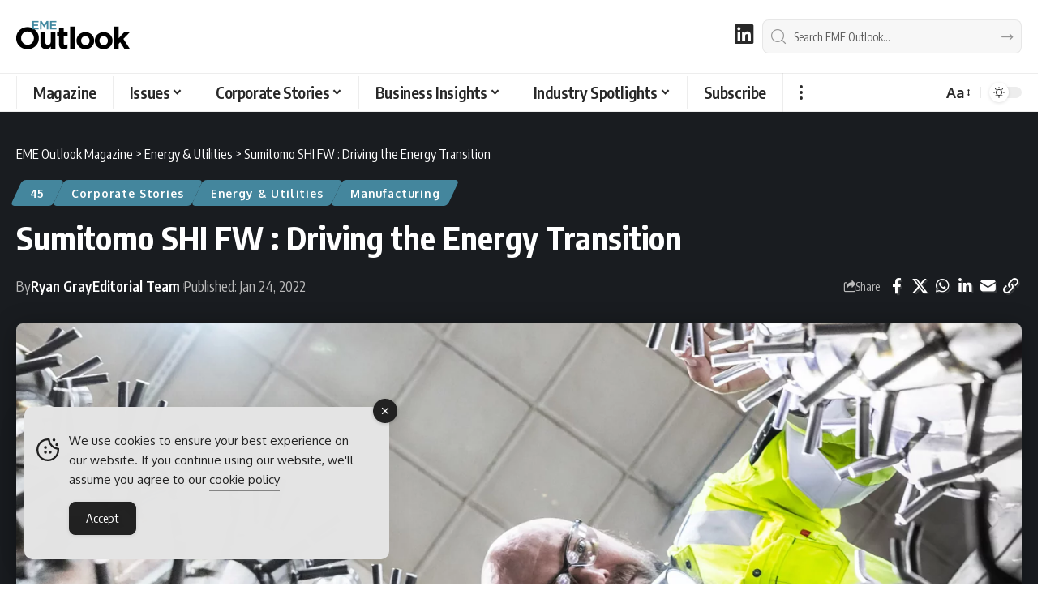

--- FILE ---
content_type: text/html; charset=UTF-8
request_url: https://www.emeoutlookmag.com/company-profiles/465-sumitomo-shi-fw
body_size: 41005
content:
<!DOCTYPE html><html lang="en-GB"><head><meta charset="UTF-8" /><meta http-equiv="X-UA-Compatible" content="IE=edge" /><meta name="viewport" content="width=device-width, initial-scale=1.0" /><link rel="profile" href="https://gmpg.org/xfn/11" /><meta name='robots' content='index, follow, max-image-preview:large, max-snippet:-1, max-video-preview:-1' /><title>Sumitomo SHI FW : Driving the Energy Transition </title><meta name="description" content="We speak to Tomas Harju-Jeanty, CEO of Sumitomo SHI FW (SFW), and discuss the company’s mission to pave the way to a decarbonised world." /><link rel="preconnect" href="https://fonts.gstatic.com" crossorigin><link rel="preload" as="style" onload="this.onload=null;this.rel='stylesheet'" id="rb-preload-gfonts" href="https://fonts.googleapis.com/css?family=Oxygen%3A400%2C700%7CEncode+Sans+Condensed%3A400%2C500%2C600%2C700%2C800&amp;display=swap" crossorigin><noscript><link rel="stylesheet" href="https://fonts.googleapis.com/css?family=Oxygen%3A400%2C700%7CEncode+Sans+Condensed%3A400%2C500%2C600%2C700%2C800&amp;display=swap"></noscript><link rel="canonical" href="https://www.emeoutlookmag.com/company-profiles/465-sumitomo-shi-fw" /><meta property="og:locale" content="en_GB" /><meta property="og:type" content="article" /><meta property="og:title" content="Sumitomo SHI FW : Driving the Energy Transition " /><meta property="og:description" content="We speak to Tomas Harju-Jeanty, CEO of Sumitomo SHI FW (SFW), and discuss the company’s mission to pave the way to a decarbonised world." /><meta property="og:url" content="https://www.emeoutlookmag.com/company-profiles/465-sumitomo-shi-fw" /><meta property="og:site_name" content="EME Outlook Magazine" /><meta property="article:published_time" content="2022-01-24T10:00:00+00:00" /><meta property="article:modified_time" content="2025-10-13T13:33:54+00:00" /><meta property="og:image" content="https://www.emeoutlookmag.com/media/Sumitomo-SHI-FW-Share-Image.png" /><meta property="og:image:width" content="1200" /><meta property="og:image:height" content="691" /><meta property="og:image:type" content="image/png" /><meta name="author" content="Ryan Gray, Editorial Team" /><meta name="twitter:card" content="summary_large_image" /><meta name="twitter:image" content="https://www.emeoutlookmag.com/media/Sumitomo-SHI-FW-Share-Image.png" /><meta name="twitter:label1" content="Written by" /><meta name="twitter:data1" content="Ryan Gray, Editorial Team" /><meta name="twitter:label2" content="Estimated reading time" /><meta name="twitter:data2" content="7 minutes" /> <script type="application/ld+json" class="yoast-schema-graph">{"@context":"https://schema.org","@graph":[{"@type":"Article","@id":"https://www.emeoutlookmag.com/company-profiles/465-sumitomo-shi-fw#article","isPartOf":{"@id":"https://www.emeoutlookmag.com/company-profiles/465-sumitomo-shi-fw"},"author":[{"@id":"https://www.emeoutlookmag.com/#/schema/person/6ccfd2b271537b7f4e9094bfa7512f6f"},{"@id":"https://www.emeoutlookmag.com/#/schema/person/4f08e389081639fbf41566ba567fb540"}],"headline":"Sumitomo SHI FW : Driving the Energy Transition ","datePublished":"2022-01-24T10:00:00+00:00","dateModified":"2025-10-13T13:33:54+00:00","mainEntityOfPage":{"@id":"https://www.emeoutlookmag.com/company-profiles/465-sumitomo-shi-fw"},"wordCount":1135,"publisher":{"@id":"https://www.emeoutlookmag.com/#organization"},"image":{"@id":"https://www.emeoutlookmag.com/company-profiles/465-sumitomo-shi-fw#primaryimage"},"thumbnailUrl":"https://www.emeoutlookmag.com/media/sumitomo-shi-fw-1-1642766754.profileImage.2x-jpg.webp","articleSection":["45","Corporate Stories","Energy &amp; Utilities","Manufacturing"],"inLanguage":"en-GB"},{"@type":"WebPage","@id":"https://www.emeoutlookmag.com/company-profiles/465-sumitomo-shi-fw","url":"https://www.emeoutlookmag.com/company-profiles/465-sumitomo-shi-fw","name":"Sumitomo SHI FW : Driving the Energy Transition ","isPartOf":{"@id":"https://www.emeoutlookmag.com/#website"},"primaryImageOfPage":{"@id":"https://www.emeoutlookmag.com/company-profiles/465-sumitomo-shi-fw#primaryimage"},"image":{"@id":"https://www.emeoutlookmag.com/company-profiles/465-sumitomo-shi-fw#primaryimage"},"thumbnailUrl":"https://www.emeoutlookmag.com/media/sumitomo-shi-fw-1-1642766754.profileImage.2x-jpg.webp","datePublished":"2022-01-24T10:00:00+00:00","dateModified":"2025-10-13T13:33:54+00:00","description":"We speak to Tomas Harju-Jeanty, CEO of Sumitomo SHI FW (SFW), and discuss the company’s mission to pave the way to a decarbonised world.","breadcrumb":{"@id":"https://www.emeoutlookmag.com/company-profiles/465-sumitomo-shi-fw#breadcrumb"},"inLanguage":"en-GB","potentialAction":[{"@type":"ReadAction","target":["https://www.emeoutlookmag.com/company-profiles/465-sumitomo-shi-fw"]}],"author":[{"@id":"https://www.emeoutlookmag.com/#/schema/person/6ccfd2b271537b7f4e9094bfa7512f6f"},{"@id":"https://www.emeoutlookmag.com/#/schema/person/4f08e389081639fbf41566ba567fb540"}]},{"@type":"ImageObject","inLanguage":"en-GB","@id":"https://www.emeoutlookmag.com/company-profiles/465-sumitomo-shi-fw#primaryimage","url":"https://www.emeoutlookmag.com/media/sumitomo-shi-fw-1-1642766754.profileImage.2x-jpg.webp","contentUrl":"https://www.emeoutlookmag.com/media/sumitomo-shi-fw-1-1642766754.profileImage.2x-jpg.webp","width":1536,"height":884},{"@type":"BreadcrumbList","@id":"https://www.emeoutlookmag.com/company-profiles/465-sumitomo-shi-fw#breadcrumb","itemListElement":[{"@type":"ListItem","position":1,"name":"Home","item":"https://www.emeoutlookmag.com/"},{"@type":"ListItem","position":2,"name":"Corporate Stories","item":"https://www.emeoutlookmag.com/company-profiles"},{"@type":"ListItem","position":3,"name":"Sumitomo SHI FW : Driving the Energy Transition "}]},{"@type":"WebSite","@id":"https://www.emeoutlookmag.com/#website","url":"https://www.emeoutlookmag.com/","name":"EME Outlook Magazine","description":"Europe &amp; Middle East Business Magazine","publisher":{"@id":"https://www.emeoutlookmag.com/#organization"},"alternateName":"EME Outlook","potentialAction":[{"@type":"SearchAction","target":{"@type":"EntryPoint","urlTemplate":"https://www.emeoutlookmag.com/?s={search_term_string}"},"query-input":{"@type":"PropertyValueSpecification","valueRequired":true,"valueName":"search_term_string"}}],"inLanguage":"en-GB"},{"@type":"Organization","@id":"https://www.emeoutlookmag.com/#organization","name":"EME Outlook Magazine","alternateName":"EME Outlook","url":"https://www.emeoutlookmag.com/","logo":{"@type":"ImageObject","inLanguage":"en-GB","@id":"https://www.emeoutlookmag.com/#/schema/logo/image/","url":"https://www.emeoutlookmag.com/media/EME-Outlook-Magazine-Brand.png","contentUrl":"https://www.emeoutlookmag.com/media/EME-Outlook-Magazine-Brand.png","width":696,"height":696,"caption":"EME Outlook Magazine"},"image":{"@id":"https://www.emeoutlookmag.com/#/schema/logo/image/"},"sameAs":["https://www.linkedin.com/company/eme-outlook-magazine"]},{"@type":"Person","@id":"https://www.emeoutlookmag.com/#/schema/person/6ccfd2b271537b7f4e9094bfa7512f6f","name":"Ryan Gray","image":{"@type":"ImageObject","inLanguage":"en-GB","@id":"https://www.emeoutlookmag.com/#/schema/person/image/6b396bed5ce9fe056d2026b1053d5fee","url":"https://secure.gravatar.com/avatar/508f78916e2e7f4f082f297a159a5f45cf1c5db83548fb1ca1bb34e86986f521?s=96&d=mm&r=g","contentUrl":"https://secure.gravatar.com/avatar/508f78916e2e7f4f082f297a159a5f45cf1c5db83548fb1ca1bb34e86986f521?s=96&d=mm&r=g","caption":"Ryan Gray"},"description":"Ryan Gray is Projects Director for Outlook Publishing. Ryan is responsible for showcasing corporate stories in our digital B2B magazines and Digital Platforms, and sourcing collaborations with Business Leaders, Brands, and C-suite Executives to feature in future editions. Ryan is actively seeking opportunities to collaborate. Reach out to Ryan to discover how you and your business could be our next cover story.","sameAs":["https://www.outpb.com/team/ryan-gray"],"url":"https://www.emeoutlookmag.com/author/ryangray"},{"@type":"Person","@id":"https://www.emeoutlookmag.com/#/schema/person/4f08e389081639fbf41566ba567fb540","name":"Editorial Team","image":{"@type":"ImageObject","inLanguage":"en-GB","@id":"https://www.emeoutlookmag.com/#/schema/person/image/23494c9101089ad44ae88ce9d2f56aac","url":"https://secure.gravatar.com/avatar/?s=96&d=mm&r=g","contentUrl":"https://secure.gravatar.com/avatar/?s=96&d=mm&r=g","caption":"Editorial Team"},"sameAs":["https://www.outpb.com/meet-the-team"],"url":"https://www.emeoutlookmag.com/author/staffwriter"}]}</script> <link rel='dns-prefetch' href='//use.fontawesome.com' /><link rel='dns-prefetch' href='//www.googletagmanager.com' /><link rel="alternate" type="application/rss+xml" title="EME Outlook Magazine &raquo; Feed" href="https://www.emeoutlookmag.com/feed" /><link rel="alternate" title="oEmbed (JSON)" type="application/json+oembed" href="https://www.emeoutlookmag.com/wp-json/oembed/1.0/embed?url=https%3A%2F%2Fwww.emeoutlookmag.com%2Fcompany-profiles%2F465-sumitomo-shi-fw" /><link rel="alternate" title="oEmbed (XML)" type="text/xml+oembed" href="https://www.emeoutlookmag.com/wp-json/oembed/1.0/embed?url=https%3A%2F%2Fwww.emeoutlookmag.com%2Fcompany-profiles%2F465-sumitomo-shi-fw&#038;format=xml" /><style>.lazyload,
			.lazyloading {
				max-width: 100%;
			}</style> <script type="application/ld+json">{
    "@context": "https://schema.org",
    "@type": "Organization",
    "legalName": "EME Outlook Magazine",
    "url": "https://www.emeoutlookmag.com/",
    "logo": "https://www.emeoutlookmag.com/media/EME-Outlook-logo-nav-light.png",
    "sameAs": [
        "https://www.linkedin.com/company/eme-outlook-magazine"
    ]
}</script> <style id='wp-img-auto-sizes-contain-inline-css'>img:is([sizes=auto i],[sizes^="auto," i]){contain-intrinsic-size:3000px 1500px}
/*# sourceURL=wp-img-auto-sizes-contain-inline-css */</style><link rel='stylesheet' id='wp-block-library-css' href='https://www.emeoutlookmag.com/wp-includes/css/dist/block-library/style.min.css?ver=c39c24cde4644a467cd99b642a5aed0a' media='all' /><style id='classic-theme-styles-inline-css'>/*! This file is auto-generated */
.wp-block-button__link{color:#fff;background-color:#32373c;border-radius:9999px;box-shadow:none;text-decoration:none;padding:calc(.667em + 2px) calc(1.333em + 2px);font-size:1.125em}.wp-block-file__button{background:#32373c;color:#fff;text-decoration:none}
/*# sourceURL=/wp-includes/css/classic-themes.min.css */</style><link rel='stylesheet' id='foxiz-elements-css' href='https://www.emeoutlookmag.com/wp-content/plugins/foxiz-core/lib/foxiz-elements/public/style.css?ver=3.1' media='all' /><style id='font-awesome-svg-styles-default-inline-css'>.svg-inline--fa {
  display: inline-block;
  height: 1em;
  overflow: visible;
  vertical-align: -.125em;
}
/*# sourceURL=font-awesome-svg-styles-default-inline-css */</style><link rel='stylesheet' id='font-awesome-svg-styles-css' href='https://www.emeoutlookmag.com/media/font-awesome/v6.3.0/css/svg-with-js.css' media='all' /><style id='font-awesome-svg-styles-inline-css'>.wp-block-font-awesome-icon svg::before,
   .wp-rich-text-font-awesome-icon svg::before {content: unset;}
/*# sourceURL=font-awesome-svg-styles-inline-css */</style><style id='global-styles-inline-css'>:root{--wp--preset--aspect-ratio--square: 1;--wp--preset--aspect-ratio--4-3: 4/3;--wp--preset--aspect-ratio--3-4: 3/4;--wp--preset--aspect-ratio--3-2: 3/2;--wp--preset--aspect-ratio--2-3: 2/3;--wp--preset--aspect-ratio--16-9: 16/9;--wp--preset--aspect-ratio--9-16: 9/16;--wp--preset--color--black: #000000;--wp--preset--color--cyan-bluish-gray: #abb8c3;--wp--preset--color--white: #ffffff;--wp--preset--color--pale-pink: #f78da7;--wp--preset--color--vivid-red: #cf2e2e;--wp--preset--color--luminous-vivid-orange: #ff6900;--wp--preset--color--luminous-vivid-amber: #fcb900;--wp--preset--color--light-green-cyan: #7bdcb5;--wp--preset--color--vivid-green-cyan: #00d084;--wp--preset--color--pale-cyan-blue: #8ed1fc;--wp--preset--color--vivid-cyan-blue: #0693e3;--wp--preset--color--vivid-purple: #9b51e0;--wp--preset--gradient--vivid-cyan-blue-to-vivid-purple: linear-gradient(135deg,rgb(6,147,227) 0%,rgb(155,81,224) 100%);--wp--preset--gradient--light-green-cyan-to-vivid-green-cyan: linear-gradient(135deg,rgb(122,220,180) 0%,rgb(0,208,130) 100%);--wp--preset--gradient--luminous-vivid-amber-to-luminous-vivid-orange: linear-gradient(135deg,rgb(252,185,0) 0%,rgb(255,105,0) 100%);--wp--preset--gradient--luminous-vivid-orange-to-vivid-red: linear-gradient(135deg,rgb(255,105,0) 0%,rgb(207,46,46) 100%);--wp--preset--gradient--very-light-gray-to-cyan-bluish-gray: linear-gradient(135deg,rgb(238,238,238) 0%,rgb(169,184,195) 100%);--wp--preset--gradient--cool-to-warm-spectrum: linear-gradient(135deg,rgb(74,234,220) 0%,rgb(151,120,209) 20%,rgb(207,42,186) 40%,rgb(238,44,130) 60%,rgb(251,105,98) 80%,rgb(254,248,76) 100%);--wp--preset--gradient--blush-light-purple: linear-gradient(135deg,rgb(255,206,236) 0%,rgb(152,150,240) 100%);--wp--preset--gradient--blush-bordeaux: linear-gradient(135deg,rgb(254,205,165) 0%,rgb(254,45,45) 50%,rgb(107,0,62) 100%);--wp--preset--gradient--luminous-dusk: linear-gradient(135deg,rgb(255,203,112) 0%,rgb(199,81,192) 50%,rgb(65,88,208) 100%);--wp--preset--gradient--pale-ocean: linear-gradient(135deg,rgb(255,245,203) 0%,rgb(182,227,212) 50%,rgb(51,167,181) 100%);--wp--preset--gradient--electric-grass: linear-gradient(135deg,rgb(202,248,128) 0%,rgb(113,206,126) 100%);--wp--preset--gradient--midnight: linear-gradient(135deg,rgb(2,3,129) 0%,rgb(40,116,252) 100%);--wp--preset--font-size--small: 13px;--wp--preset--font-size--medium: 20px;--wp--preset--font-size--large: 36px;--wp--preset--font-size--x-large: 42px;--wp--preset--spacing--20: 0.44rem;--wp--preset--spacing--30: 0.67rem;--wp--preset--spacing--40: 1rem;--wp--preset--spacing--50: 1.5rem;--wp--preset--spacing--60: 2.25rem;--wp--preset--spacing--70: 3.38rem;--wp--preset--spacing--80: 5.06rem;--wp--preset--shadow--natural: 6px 6px 9px rgba(0, 0, 0, 0.2);--wp--preset--shadow--deep: 12px 12px 50px rgba(0, 0, 0, 0.4);--wp--preset--shadow--sharp: 6px 6px 0px rgba(0, 0, 0, 0.2);--wp--preset--shadow--outlined: 6px 6px 0px -3px rgb(255, 255, 255), 6px 6px rgb(0, 0, 0);--wp--preset--shadow--crisp: 6px 6px 0px rgb(0, 0, 0);}:where(.is-layout-flex){gap: 0.5em;}:where(.is-layout-grid){gap: 0.5em;}body .is-layout-flex{display: flex;}.is-layout-flex{flex-wrap: wrap;align-items: center;}.is-layout-flex > :is(*, div){margin: 0;}body .is-layout-grid{display: grid;}.is-layout-grid > :is(*, div){margin: 0;}:where(.wp-block-columns.is-layout-flex){gap: 2em;}:where(.wp-block-columns.is-layout-grid){gap: 2em;}:where(.wp-block-post-template.is-layout-flex){gap: 1.25em;}:where(.wp-block-post-template.is-layout-grid){gap: 1.25em;}.has-black-color{color: var(--wp--preset--color--black) !important;}.has-cyan-bluish-gray-color{color: var(--wp--preset--color--cyan-bluish-gray) !important;}.has-white-color{color: var(--wp--preset--color--white) !important;}.has-pale-pink-color{color: var(--wp--preset--color--pale-pink) !important;}.has-vivid-red-color{color: var(--wp--preset--color--vivid-red) !important;}.has-luminous-vivid-orange-color{color: var(--wp--preset--color--luminous-vivid-orange) !important;}.has-luminous-vivid-amber-color{color: var(--wp--preset--color--luminous-vivid-amber) !important;}.has-light-green-cyan-color{color: var(--wp--preset--color--light-green-cyan) !important;}.has-vivid-green-cyan-color{color: var(--wp--preset--color--vivid-green-cyan) !important;}.has-pale-cyan-blue-color{color: var(--wp--preset--color--pale-cyan-blue) !important;}.has-vivid-cyan-blue-color{color: var(--wp--preset--color--vivid-cyan-blue) !important;}.has-vivid-purple-color{color: var(--wp--preset--color--vivid-purple) !important;}.has-black-background-color{background-color: var(--wp--preset--color--black) !important;}.has-cyan-bluish-gray-background-color{background-color: var(--wp--preset--color--cyan-bluish-gray) !important;}.has-white-background-color{background-color: var(--wp--preset--color--white) !important;}.has-pale-pink-background-color{background-color: var(--wp--preset--color--pale-pink) !important;}.has-vivid-red-background-color{background-color: var(--wp--preset--color--vivid-red) !important;}.has-luminous-vivid-orange-background-color{background-color: var(--wp--preset--color--luminous-vivid-orange) !important;}.has-luminous-vivid-amber-background-color{background-color: var(--wp--preset--color--luminous-vivid-amber) !important;}.has-light-green-cyan-background-color{background-color: var(--wp--preset--color--light-green-cyan) !important;}.has-vivid-green-cyan-background-color{background-color: var(--wp--preset--color--vivid-green-cyan) !important;}.has-pale-cyan-blue-background-color{background-color: var(--wp--preset--color--pale-cyan-blue) !important;}.has-vivid-cyan-blue-background-color{background-color: var(--wp--preset--color--vivid-cyan-blue) !important;}.has-vivid-purple-background-color{background-color: var(--wp--preset--color--vivid-purple) !important;}.has-black-border-color{border-color: var(--wp--preset--color--black) !important;}.has-cyan-bluish-gray-border-color{border-color: var(--wp--preset--color--cyan-bluish-gray) !important;}.has-white-border-color{border-color: var(--wp--preset--color--white) !important;}.has-pale-pink-border-color{border-color: var(--wp--preset--color--pale-pink) !important;}.has-vivid-red-border-color{border-color: var(--wp--preset--color--vivid-red) !important;}.has-luminous-vivid-orange-border-color{border-color: var(--wp--preset--color--luminous-vivid-orange) !important;}.has-luminous-vivid-amber-border-color{border-color: var(--wp--preset--color--luminous-vivid-amber) !important;}.has-light-green-cyan-border-color{border-color: var(--wp--preset--color--light-green-cyan) !important;}.has-vivid-green-cyan-border-color{border-color: var(--wp--preset--color--vivid-green-cyan) !important;}.has-pale-cyan-blue-border-color{border-color: var(--wp--preset--color--pale-cyan-blue) !important;}.has-vivid-cyan-blue-border-color{border-color: var(--wp--preset--color--vivid-cyan-blue) !important;}.has-vivid-purple-border-color{border-color: var(--wp--preset--color--vivid-purple) !important;}.has-vivid-cyan-blue-to-vivid-purple-gradient-background{background: var(--wp--preset--gradient--vivid-cyan-blue-to-vivid-purple) !important;}.has-light-green-cyan-to-vivid-green-cyan-gradient-background{background: var(--wp--preset--gradient--light-green-cyan-to-vivid-green-cyan) !important;}.has-luminous-vivid-amber-to-luminous-vivid-orange-gradient-background{background: var(--wp--preset--gradient--luminous-vivid-amber-to-luminous-vivid-orange) !important;}.has-luminous-vivid-orange-to-vivid-red-gradient-background{background: var(--wp--preset--gradient--luminous-vivid-orange-to-vivid-red) !important;}.has-very-light-gray-to-cyan-bluish-gray-gradient-background{background: var(--wp--preset--gradient--very-light-gray-to-cyan-bluish-gray) !important;}.has-cool-to-warm-spectrum-gradient-background{background: var(--wp--preset--gradient--cool-to-warm-spectrum) !important;}.has-blush-light-purple-gradient-background{background: var(--wp--preset--gradient--blush-light-purple) !important;}.has-blush-bordeaux-gradient-background{background: var(--wp--preset--gradient--blush-bordeaux) !important;}.has-luminous-dusk-gradient-background{background: var(--wp--preset--gradient--luminous-dusk) !important;}.has-pale-ocean-gradient-background{background: var(--wp--preset--gradient--pale-ocean) !important;}.has-electric-grass-gradient-background{background: var(--wp--preset--gradient--electric-grass) !important;}.has-midnight-gradient-background{background: var(--wp--preset--gradient--midnight) !important;}.has-small-font-size{font-size: var(--wp--preset--font-size--small) !important;}.has-medium-font-size{font-size: var(--wp--preset--font-size--medium) !important;}.has-large-font-size{font-size: var(--wp--preset--font-size--large) !important;}.has-x-large-font-size{font-size: var(--wp--preset--font-size--x-large) !important;}
:where(.wp-block-post-template.is-layout-flex){gap: 1.25em;}:where(.wp-block-post-template.is-layout-grid){gap: 1.25em;}
:where(.wp-block-term-template.is-layout-flex){gap: 1.25em;}:where(.wp-block-term-template.is-layout-grid){gap: 1.25em;}
:where(.wp-block-columns.is-layout-flex){gap: 2em;}:where(.wp-block-columns.is-layout-grid){gap: 2em;}
:root :where(.wp-block-pullquote){font-size: 1.5em;line-height: 1.6;}
/*# sourceURL=global-styles-inline-css */</style><style id='dominant-color-styles-inline-css'>img[data-dominant-color]:not(.has-transparency) { background-color: var(--dominant-color); }
/*# sourceURL=dominant-color-styles-inline-css */</style><link rel='stylesheet' id='widgetopts-styles-css' href='https://www.emeoutlookmag.com/wp-content/plugins/extended-widget-options/assets/css/widget-options.css?ver=5.2.4' media='all' /><link rel='stylesheet' id='css-animate-css' href='https://www.emeoutlookmag.com/wp-content/plugins/extended-widget-options/assets/css/animate.min.css?ver=5.2.4' media='all' /><link rel='stylesheet' id='ce_responsive-css' href='https://www.emeoutlookmag.com/wp-content/plugins/simple-embed-code/css/video-container.min.css?ver=2.5.1' media='all' /><link rel='stylesheet' id='simple-gdpr-cookie-compliance-css' href='https://www.emeoutlookmag.com/wp-content/plugins/simple-gdpr-cookie-compliance/public/assets/dist/public.min.css?ver=2.0.0' media='all' /><style id='simple-gdpr-cookie-compliance-inline-css'>:root{--sgcc-text-color:#222222;--sgcc-link-color:#222222;--sgcc-link-hover-color:#00BC7D;--sgcc-notice-background-color:#E4E4E4;--sgcc-cookie-icon-color:#222222;--sgcc-close-button-background-color:#222222;--sgcc-close-button-hover-background-color:#00BC7D;--sgcc-close-button-color:#ffffff;--sgcc-close-button-hover-color:#ffffff;--sgcc-accept-button-background-color:#222222;--sgcc-accept-button-hover-background-color:#00BC7D;--sgcc-accept-button-color:#ffffff;--sgcc-accept-button-hover-color:#ffffff;--sgcc-accept-button-border-color:#222222;--sgcc-accept-button-hover-border-color:#00BC7D;}.sgcc-main-wrapper[data-layout=custom_width],.sgcc-main-wrapper[data-layout=pop_up]{--width :450px;}.sgcc-main-wrapper[data-layout=custom_width].position-bottom-left{--left :30px;--bottom :30px;}
/*# sourceURL=simple-gdpr-cookie-compliance-inline-css */</style><link rel='stylesheet' id='font-awesome-official-css' href='https://use.fontawesome.com/releases/v6.3.0/css/all.css' media='all' integrity="sha384-nYX0jQk7JxCp1jdj3j2QdJbEJaTvTlhexnpMjwIkYQLdk9ZE3/g8CBw87XP2N0pR" crossorigin="anonymous" /><link rel='stylesheet' id='elementor-frontend-css' href='https://www.emeoutlookmag.com/wp-content/plugins/elementor/assets/css/frontend.min.css?ver=3.34.2' media='all' /><link rel='stylesheet' id='elementor-post-12-css' href='https://www.emeoutlookmag.com/media/elementor/css/post-12.css?ver=1769067705' media='all' /><link rel='stylesheet' id='elementor-post-21673-css' href='https://www.emeoutlookmag.com/media/elementor/css/post-21673.css?ver=1769067705' media='all' /><link rel='stylesheet' id='elementor-post-22655-css' href='https://www.emeoutlookmag.com/media/elementor/css/post-22655.css?ver=1769067705' media='all' /><link rel='stylesheet' id='font-awesome-css' href='https://www.emeoutlookmag.com/wp-content/themes/foxiz/assets/css/font-awesome.css?ver=6.1.1' media='all' /><link rel='stylesheet' id='foxiz-main-css' href='https://www.emeoutlookmag.com/wp-content/themes/foxiz/assets/css/main.css?ver=2.7.0' media='all' /><style id='foxiz-main-inline-css'>:root {--body-fsize:18px;--h1-fsize:34px;--h2-fsize:20px;--h5-fweight:400;--h5-fsize:18px;--cat-transform:none;--cat-fsize:12px;--meta-fsize:15px;--menu-fsize:20px;--submenu-fsize:18px;--dwidgets-fsize:22px;--headline-fsize:40px;--heading-fsize:20px;--excerpt-fsize:18px;--bcrumb-fsize:16px;--readmore-fsize : 18px;--headline-s-fsize : 32px;}@media (max-width: 1024px) {body {--body-fsize : 18px;--h1-fsize : 24px;--h2-fsize : 22px;--cat-fsize : 16px;--meta-fsize : 16px;--readmore-fsize : 18px;--bcrumb-fsize : 16px;--excerpt-fsize : 18px;--dwidgets-fsize : 20px;--headline-fsize : 30px;--headline-s-fsize : 30px;}}@media (max-width: 767px) {body {--body-fsize : 18px;--h1-fsize : 24px;--h2-fsize : 22px;--cat-fsize : 16px;--meta-fsize : 16px;--readmore-fsize : 17px;--bcrumb-fsize : 16px;--excerpt-fsize : 20px;--dwidgets-fsize : 18px;--headline-fsize : 42px;--headline-s-fsize : 42px;}}:root {--g-color :#44869d;--g-color-90 :#44869de6;--hyperlink-color :#44869d;--indicator-bg-from :#44869d;--indicator-bg-to :#44869d;}[data-theme="dark"], .light-scheme {--g-color :#44869d;--g-color-90 :#44869de6;}.is-hd-1, .is-hd-2, .is-hd-3 {--nav-bg: #000000;--nav-bg-from: #000000;--nav-bg-to: #000000;--nav-bg-glass: #000000bb;--nav-bg-glass-from: #000000bb;--nav-bg-glass-to: #000000bb;--nav-color :#ffffff;--nav-color-10 :#ffffff1a;--nav-color-h :#44869d;--nav-color-h-accent :#44869d;--transparent-nav-color :#000000;}[data-theme="dark"].is-hd-1, [data-theme="dark"].is-hd-2,[data-theme="dark"].is-hd-3 {--nav-bg: #000000;--nav-bg-from: #000000;--nav-bg-to: #000000;--nav-bg-glass: #00000011;--nav-bg-glass-from: #00000011;--nav-bg-glass-to: #00000011;--nav-color :#ffffff;--nav-color-10 :#ffffff1a;--nav-color-h :#44869d;}[data-theme="dark"].is-hd-4 {--nav-bg: #191c20;--nav-bg-from: #191c20;--nav-bg-to: #191c20;--nav-bg-glass: #191c2011;--nav-bg-glass-from: #191c2011;--nav-bg-glass-to: #191c2011;}[data-theme="dark"].is-hd-5, [data-theme="dark"].is-hd-5:not(.sticky-on) {--nav-bg: #191c20;--nav-bg-from: #191c20;--nav-bg-to: #191c20;--nav-bg-glass: #191c2011;--nav-bg-glass-from: #191c2011;--nav-bg-glass-to: #191c2011;}[data-theme="dark"] {--subnav-color :#ffffff;--subnav-color-10 :#ffffff1a;--subnav-color-h :#44869d;}:root {--mbnav-bg: #000000;--mbnav-bg-from: #000000;--mbnav-bg-to: #000000;--mbnav-bg-glass: #000000bb;--mbnav-bg-glass-from: #000000bb;--mbnav-bg-glass-to: #000000bb;--mbnav-color :#ffffff;}.archive .blog-content {--title-size: 34px;}body.search .blog-content {--title-size: 34px;}.saved-section .blog-content {--title-size: 34px;}@media (max-width: 1024px){.archive .blog-content {--title-size: 28px;}body.search .blog-content {--title-size: 28px;}.saved-section .blog-content {--title-size: 28px;}}@media (max-width: 767px){.archive .blog-content {--title-size: 34px;}body.search .blog-content {--title-size: 34px;}body.blog .blog-content {--title-size: 32px;}.saved-section .blog-content {--title-size: 34px;}}:root {--subnav-color :#000000;--subnav-color-10 :#0000001a;--subnav-color-h :#44869d;--topad-spacing :15px;--round-3 :5px;--round-5 :8px;--round-7 :13px;--hyperlink-color :#44869d;--hyperlink-line-color :#44869d;--flogo-height :40px;--more-width :450px;--s10-feat-ratio :45%;--s11-feat-ratio :45%;--login-popup-w : 350px;}[data-theme="dark"], .light-scheme {--hyperlink-color :#44869d;--hyperlink-line-color :#44869d; }.mobile-menu > li > a  { font-size:18px;}.mobile-menu .sub-menu a, .logged-mobile-menu a { font-size:18px;}.mobile-qview a { font-size:20px;}.search-header:before { background-repeat : no-repeat;background-size : cover;background-attachment : scroll;background-position : center center;}[data-theme="dark"] .search-header:before { background-repeat : no-repeat;background-size : cover;background-attachment : scroll;background-position : center center;}.footer-has-bg { background-color : #000000;}[data-theme="dark"] .footer-has-bg { background-color : #000000;}.copyright-menu a { font-size:16px; }.copyright-inner .copyright { font-size:16px; }.footer-col .widget_nav_menu a > span { font-size:18px; }#amp-mobile-version-switcher { display: none; }
/*# sourceURL=foxiz-main-inline-css */</style><link rel='stylesheet' id='foxiz-print-css' href='https://www.emeoutlookmag.com/wp-content/themes/foxiz/assets/css/print.css?ver=2.7.0' media='all' /><link rel='stylesheet' id='foxiz-style-css' href='https://www.emeoutlookmag.com/wp-content/themes/foxiz/style.css?ver=2.7.0' media='all' /><link rel='stylesheet' id='sib-front-css-css' href='https://www.emeoutlookmag.com/wp-content/plugins/mailin/css/mailin-front.css?ver=c39c24cde4644a467cd99b642a5aed0a' media='all' /><link rel='stylesheet' id='font-awesome-official-v4shim-css' href='https://use.fontawesome.com/releases/v6.3.0/css/v4-shims.css' media='all' integrity="sha384-SQz6YOYE9rzJdPMcxCxNEmEuaYeT0ayZY/ZxArYWtTnvBwcfHI6rCwtgsOonZ+08" crossorigin="anonymous" /><link rel='stylesheet' id='elementor-gf-local-roboto-css' href='https://www.emeoutlookmag.com/media/elementor/google-fonts/css/roboto.css?ver=1742453796' media='all' /><link rel='stylesheet' id='elementor-gf-local-robotoslab-css' href='https://www.emeoutlookmag.com/media/elementor/google-fonts/css/robotoslab.css?ver=1742453830' media='all' /> <script src="https://www.emeoutlookmag.com/wp-includes/js/jquery/jquery.min.js?ver=3.7.1" id="jquery-core-js"></script> <script data-optimized="1" src="https://www.emeoutlookmag.com/wp-content/litespeed/js/a4953c12910345c6ec701857f8116977.js?ver=897ac" id="jquery-migrate-js" defer data-deferred="1"></script> <script data-optimized="1" src="https://www.emeoutlookmag.com/wp-content/litespeed/js/22edf5e989e9cc071852c247c5748ee4.js?ver=0ffe7" id="highlight-share-js" defer data-deferred="1"></script> <script data-optimized="1" id="sib-front-js-js-extra" src="[data-uri]" defer></script> <script data-optimized="1" src="https://www.emeoutlookmag.com/wp-content/litespeed/js/74a02d6d8ad250a3a696b4a9c6d36bbd.js?ver=546ff" id="sib-front-js-js" defer data-deferred="1"></script> <link rel="preload" href="https://www.emeoutlookmag.com/wp-content/themes/foxiz/assets/fonts/icons.woff2?ver=2.5.0" as="font" type="font/woff2" crossorigin="anonymous"><link rel="preload" href="https://www.emeoutlookmag.com/wp-content/themes/foxiz/assets/fonts/fa-brands-400.woff2" as="font" type="font/woff2" crossorigin="anonymous"><link rel="preload" href="https://www.emeoutlookmag.com/wp-content/themes/foxiz/assets/fonts/fa-regular-400.woff2" as="font" type="font/woff2" crossorigin="anonymous"><meta name="generator" content="dominant-color-images 1.2.0"><meta name="generator" content="Site Kit by Google 1.170.0" /> <script data-optimized="1" type="text/javascript" src="[data-uri]" defer></script> <meta name="generator" content="performance-lab 4.0.1; plugins: dominant-color-images, webp-uploads"><meta name="generator" content="webp-uploads 2.6.1"> <script data-optimized="1" src="[data-uri]" defer></script> <script data-optimized="1" src="[data-uri]" defer></script> <style>.no-js img.lazyload {
				display: none;
			}

			figure.wp-block-image img.lazyloading {
				min-width: 150px;
			}

			.lazyload,
			.lazyloading {
				--smush-placeholder-width: 100px;
				--smush-placeholder-aspect-ratio: 1/1;
				width: var(--smush-image-width, var(--smush-placeholder-width)) !important;
				aspect-ratio: var(--smush-image-aspect-ratio, var(--smush-placeholder-aspect-ratio)) !important;
			}

						.lazyload, .lazyloading {
				opacity: 0;
			}

			.lazyloaded {
				opacity: 1;
				transition: opacity 400ms;
				transition-delay: 0ms;
			}</style><meta name="generator" content="Elementor 3.34.2; features: e_font_icon_svg; settings: css_print_method-external, google_font-enabled, font_display-swap"> <script type="application/ld+json">{
    "@context": "https://schema.org",
    "@type": "WebSite",
    "@id": "https://www.emeoutlookmag.com/#website",
    "url": "https://www.emeoutlookmag.com/",
    "name": "EME Outlook Magazine",
    "potentialAction": {
        "@type": "SearchAction",
        "target": "https://www.emeoutlookmag.com/?s={search_term_string}",
        "query-input": "required name=search_term_string"
    }
}</script> <script type="application/ld+json">{
    "@context": "https://schema.org",
    "@type": "Article",
    "headline": "Sumitomo SHI FW : Driving the Energy Transition\u00a0",
    "description": "We speak to Tomas Harju-Jeanty, CEO of Sumitomo SHI FW (SFW), and discuss the company\u2019s mission to pave the way to a decarbonised world.",
    "mainEntityOfPage": {
        "@type": "WebPage",
        "@id": "https://www.emeoutlookmag.com/company-profiles/465-sumitomo-shi-fw"
    },
    "author": [
        {
            "@type": "Person",
            "name": "Ryan Gray",
            "url": "https://www.outpb.com/team/ryan-gray"
        },
        {
            "@type": "Person",
            "name": "Editorial Team",
            "url": "https://www.outpb.com/meet-the-team"
        }
    ],
    "publisher": {
        "@type": "Organization",
        "name": "EME Outlook Magazine",
        "url": "https://www.emeoutlookmag.com/",
        "logo": {
            "@type": "ImageObject",
            "url": "https://www.emeoutlookmag.com/media/EME-Outlook-logo-nav-light.png"
        }
    },
    "dateModified": "2025-10-13T13:33:54+00:00",
    "datePublished": "2022-01-24T10:00:00+00:00",
    "image": {
        "@type": "ImageObject",
        "url": "https://www.emeoutlookmag.com/media/sumitomo-shi-fw-1-1642766754.profileImage.2x-jpg.webp",
        "width": "1536",
        "height": "884"
    },
    "commentCount": 0,
    "articleSection": [
        "45",
        "Corporate Stories",
        "Energy &amp; Utilities",
        "Manufacturing"
    ]
}</script> <script type="application/ld+json">{"@context":"http://schema.org","@type":"BreadcrumbList","itemListElement":[{"@type":"ListItem","position":3,"item":{"@id":"https://www.emeoutlookmag.com/company-profiles/465-sumitomo-shi-fw","name":"Sumitomo SHI FW : Driving the Energy Transition "}},{"@type":"ListItem","position":2,"item":{"@id":"https://www.emeoutlookmag.com/energy-utilities","name":"Energy &amp; Utilities"}},{"@type":"ListItem","position":1,"item":{"@id":"https://www.emeoutlookmag.com","name":"EME Outlook Magazine"}}]}</script> <link rel="icon" href="https://www.emeoutlookmag.com/media/cropped-EME-Favicon-jpg-32x32.webp" sizes="32x32" /><link rel="icon" href="https://www.emeoutlookmag.com/media/cropped-EME-Favicon-jpg-192x192.webp" sizes="192x192" /><link rel="apple-touch-icon" href="https://www.emeoutlookmag.com/media/cropped-EME-Favicon-jpg-180x180.webp" /><meta name="msapplication-TileImage" content="https://www.emeoutlookmag.com/media/cropped-EME-Favicon-jpg-270x270.webp" /><style id="wp-custom-css">.opfw {
  margin: auto;
  width: 80%!important;
  border: 0px solid #73AD21;
  padding: 2% 5% 2% 5%;
}
div.s-hl-heading.h1 {display:none;}
.p-url {line-height: 1.2!important}
.entry-summary {line-height: 1.5!important}

body:not([data-theme="dark"]) .rb-search-form {
  color: #333;
}
.rb-user-popup-form.mfp-hide {
  display: none;
}
@media (max-width: 767px) {.category-hero-item {display: none;}}
.rbct {margin-bottom: 1.2rem!important}
.category .meta-separate:not(:last-child)::after {
  display: inline-flex;
  width: 1px;
  height: 8px;
  margin-left: 0.35em;
  content: '';
  -webkit-transform: skewX(-15deg);
  transform: skewX(-15deg);
  text-decoration: none !important;
  opacity: var(--meta-style-o, .3);
  border-radius: var(--meta-style-b, 0);
  background-color: var(--meta-fcolor);
  margin-right: 0.35em;
}

.category-39 .p-categories {display: none;}
.category-40 .p-categories {display: none;}
.category-41 .p-categories {display: none;}
.category-42 .p-categories {display: none;}
.category-43 .p-categories {display: none;}
.category-45 .p-categories {display: none;}
.category-46 .p-categories {display: none;}
.category-47 .p-categories {display: none;}
.category-50 .p-categories {display: none;}
.category-51 .p-categories {display: none;}
.category-53 .p-categories {display: none;}
.category-155 .p-categories {display: none;}
.category-156 .p-categories {display: none;}
.category-157 .p-categories {display: none;}
.category-158 .p-categories {display: none;}
.category-159 .p-categories {display: none;}
.category-160 .p-categories {display: none;}
.category-161 .p-categories {display: none;}
.category-162 .p-categories {display: none;}
.category-168 .p-categories {display: none;}
.category-169 .p-categories {display: none;}
.category-316 .p-categories {display: none;}
.category-834 .p-categories {display: none;}
.category-953 .p-categories {display: none;}
a.rsswidget {color: #ffffff; font-size: 18px; text-decoration: none;}
a.rss-widget-title {color: #ffffff; font-size: 20px; font-weight: bold; text-decoration: none;}</style></head><body class="wp-singular post-template-default single single-post postid-6687 single-format-standard wp-embed-responsive wp-theme-foxiz personalized-all elementor-default elementor-kit-12 menu-ani-1 hover-ani-1 btn-ani-1 btn-transform-1 is-rm-1 lmeta-dot loader-1 dark-sw-1 mtax-1 toc-smooth is-hd-4 is-standard-2 is-backtop " data-theme="default"><div class="site-outer"><div id="site-header" class="header-wrap rb-section header-4 header-wrapper has-quick-menu"><div class="reading-indicator"><span id="reading-progress"></span></div><div class="logo-sec"><div class="logo-sec-inner rb-container edge-padding"><div class="logo-sec-left"><div class="logo-wrap is-image-logo site-branding">
<a href="https://www.emeoutlookmag.com/" class="logo" title="EME Outlook Magazine">
<img data-lazyloaded="1" src="[data-uri]" class="logo-default" data-mode="default" height="120" width="280" data-src="https://www.emeoutlookmag.com/media/EME-Outlook-logo-nav-light.png" alt="EME Outlook Magazine" decoding="async" loading="eager" fetchpriority="high"><img data-lazyloaded="1" src="[data-uri]" class="logo-dark" data-mode="dark" height="120" width="280" data-src="https://www.emeoutlookmag.com/media/EME-Outlook-logo-nav-dark.png" alt="EME Outlook Magazine" decoding="async" loading="eager" fetchpriority="high">			</a></div></div><div class="logo-sec-right"><div class="header-social-list wnav-holder"><a class="social-link-custom social-link-1 social-link-LinkedIn" data-title="LinkedIn" aria-label="LinkedIn" href="https://www.linkedin.com/company/eme-outlook-magazine" target="_blank" rel="noopener nofollow"><i class="fab fa-linkedin fa-xl" aria-hidden="true"></i></a></div><div class="header-search-form is-form-layout"><form method="get" action="https://www.emeoutlookmag.com/" class="rb-search-form live-search-form"  data-search="post" data-limit="0" data-follow="0" data-tax="category" data-dsource="0"  data-ptype=""><div class="search-form-inner"><span class="search-icon"><i class="rbi rbi-search" aria-hidden="true"></i></span><span class="search-text"><input type="text" class="field" placeholder="Search EME Outlook…" value="" name="s"/></span><span class="rb-search-submit"><input type="submit" value="Search"/><i class="rbi rbi-cright" aria-hidden="true"></i></span><span class="live-search-animation rb-loader"></span></div><div class="live-search-response"></div></form></div></div></div></div><div id="navbar-outer" class="navbar-outer"><div id="sticky-holder" class="sticky-holder"><div class="navbar-wrap"><div class="rb-container edge-padding"><div class="navbar-inner"><div class="navbar-left"><nav id="site-navigation" class="main-menu-wrap" aria-label="main menu"><ul id="menu-main" class="main-menu rb-menu large-menu" itemscope itemtype="https://www.schema.org/SiteNavigationElement"><li id="menu-item-13257" class="menu-item menu-item-type-custom menu-item-object-custom menu-item-13257"><a href="https://www.emeoutlookmag.com/magazine/issues/issue68"><span>Magazine</span></a></li><li id="menu-item-26662" class="menu-item menu-item-type-custom menu-item-object-custom menu-item-26662 menu-item-has-children menu-has-child-mega menu-has-child-mega-columns is-child-wide layout-col-1"><a href="https://www.emeoutlookmag.com/issues"><span>Issues</span></a><div class="mega-dropdown is-mega-column"><div class="rb-container edge-padding"><div class="mega-dropdown-inner"><div class="mega-columns"><div data-elementor-type="wp-post" data-elementor-id="26654" class="elementor elementor-26654" data-elementor-post-type="rb-etemplate"><div class="elementor-element elementor-element-a0885df e-flex e-con-boxed e-con e-parent" data-id="a0885df" data-element_type="container"><div class="e-con-inner"><div class="elementor-element elementor-element-d097a19 elementor-widget elementor-widget-foxiz-heading" data-id="d097a19" data-element_type="widget" data-widget_type="foxiz-heading.default"><div class="elementor-widget-container"><div id="uid_d097a19" class="block-h heading-layout-10 tagline-iyes"><div class="heading-inner"><h2 class="heading-title"><a class="h-link" href="https://www.emeoutlookmag.com/issues">Issues</a></h2><div class="heading-tagline h6"><a class="heading-tagline-label" href="https://www.emeoutlookmag.com/issues">Show more</a><i class="rbi rbi-cright heading-tagline-icon" aria-hidden="true"></i></div></div></div></div></div></div></div><div class="elementor-element elementor-element-3f1dc85 e-flex e-con-boxed e-con e-parent" data-id="3f1dc85" data-element_type="container" data-settings="{&quot;background_background&quot;:&quot;classic&quot;}"><div class="e-con-inner"><div class="elementor-element elementor-element-c1f3da7 e-con-full e-flex e-con e-child" data-id="c1f3da7" data-element_type="container" data-settings="{&quot;background_background&quot;:&quot;classic&quot;}"><div class="elementor-element elementor-element-56c5035 e-grid e-con-full e-con e-child" data-id="56c5035" data-element_type="container" data-settings="{&quot;background_background&quot;:&quot;classic&quot;}"><div class="elementor-element elementor-element-6a23aec elementor-widget elementor-widget-image" data-id="6a23aec" data-element_type="widget" data-widget_type="image.default"><div class="elementor-widget-container">
<a href="https://www.emeoutlookmag.com/magazine/issues/issue68">
<img data-src="https://www.emeoutlookmag.com/media/elementor/thumbs/EME-Outlook-Magazine-Issue-68-Share-reu7ttdajatic1s5p77fscl4k93p2qkl89c4fhiogg.webp" title="EME Outlook Magazine Issue 68" alt="EME Outlook Magazine Issue 68" class="elementor-animation-pop lazyload" src="[data-uri]" style="--smush-placeholder-width: 150px; --smush-placeholder-aspect-ratio: 150/200;" />								</a></div></div></div><div class="elementor-element elementor-element-41c963e elementor-widget elementor-widget-heading" data-id="41c963e" data-element_type="widget" data-widget_type="heading.default"><div class="elementor-widget-container"><div class="elementor-heading-title elementor-size-default">Most Popular</div></div></div><div class="elementor-element elementor-element-f43e8c0 elementor-widget elementor-widget-foxiz-list-box-1" data-id="f43e8c0" data-element_type="widget" data-widget_type="foxiz-list-box-1.default"><div class="elementor-widget-container"><div id="uid_f43e8c0" class="block-wrap block-big block-list block-list-box-1 rb-columns rb-col-1 rb-tcol-1 rb-mcol-1 is-feat-right meta-s-default"><div class="block-inner"><div class="p-wrap p-list p-box p-list-1 p-list-box-1 box-bg" data-pid="28977"><div class="list-box"><div class="list-holder"><div class="list-feat-holder"><div class="feat-holder"><div class="p-featured">
<a class="p-flink" href="https://www.emeoutlookmag.com/supply-chain/dronamics-the-future-of-air-freight" title="Dronamics : The Future of Air Freight">
<img width="100" height="75" data-src="https://www.emeoutlookmag.com/media/MAIN-DRONAMICS-100x75.webp" class="featured-img not-transparent wp-post-image lazyload" alt="DRONAMICS" decoding="async" data-has-transparency="false" data-dominant-color="6b5d4a" style="--smush-placeholder-width: 100px; --smush-placeholder-aspect-ratio: 100/75;--dominant-color: #6b5d4a;" src="[data-uri]" />		</a></div></div></div><div class="p-content"><h3 class="entry-title">		<a class="p-url" href="https://www.emeoutlookmag.com/supply-chain/dronamics-the-future-of-air-freight" rel="bookmark">Dronamics : The Future of Air Freight</a></h3></div></div></div></div><div class="p-wrap p-list p-box p-list-1 p-list-box-1 box-bg" data-pid="28899"><div class="list-box"><div class="list-holder"><div class="list-feat-holder"><div class="feat-holder"><div class="p-featured">
<a class="p-flink" href="https://www.emeoutlookmag.com/technology/go-plc-connecting-people-and-ideas" title="GO Plc : Connecting People and Ideas">
<img width="100" height="75" data-src="https://www.emeoutlookmag.com/media/MAIN-GO-PLC-100x75.webp" class="featured-img not-transparent wp-post-image lazyload" alt="GO PLC" decoding="async" data-has-transparency="false" data-dominant-color="927364" style="--smush-placeholder-width: 100px; --smush-placeholder-aspect-ratio: 100/75;--dominant-color: #927364;" src="[data-uri]" />		</a></div></div></div><div class="p-content"><h3 class="entry-title">		<a class="p-url" href="https://www.emeoutlookmag.com/technology/go-plc-connecting-people-and-ideas" rel="bookmark">GO Plc : Connecting People and Ideas</a></h3></div></div></div></div><div class="p-wrap p-list p-box p-list-1 p-list-box-1 box-bg" data-pid="28896"><div class="list-box"><div class="list-holder"><div class="list-feat-holder"><div class="feat-holder"><div class="p-featured">
<a class="p-flink" href="https://www.emeoutlookmag.com/finance/financemalta-spotlight-on-finance-in-malta" title="FinanceMalta : Spotlight on Finance in Malta">
<img width="100" height="75" data-src="https://www.emeoutlookmag.com/media/FinanceMalta-Main-v2-100x75.webp" class="featured-img not-transparent wp-post-image lazyload" alt="" decoding="async" data-has-transparency="false" data-dominant-color="5f4991" style="--smush-placeholder-width: 100px; --smush-placeholder-aspect-ratio: 100/75;--dominant-color: #5f4991;" src="[data-uri]" />		</a></div></div></div><div class="p-content"><h3 class="entry-title">		<a class="p-url" href="https://www.emeoutlookmag.com/finance/financemalta-spotlight-on-finance-in-malta" rel="bookmark">FinanceMalta : Spotlight on Finance in Malta</a></h3></div></div></div></div></div></div></div></div></div><div class="elementor-element elementor-element-6309000 e-con-full e-flex e-con e-child" data-id="6309000" data-element_type="container" data-settings="{&quot;background_background&quot;:&quot;classic&quot;}"><div class="elementor-element elementor-element-90ded3a e-grid e-con-full e-con e-child" data-id="90ded3a" data-element_type="container" data-settings="{&quot;background_background&quot;:&quot;classic&quot;}"><div class="elementor-element elementor-element-dca80a5 elementor-widget elementor-widget-image" data-id="dca80a5" data-element_type="widget" data-widget_type="image.default"><div class="elementor-widget-container">
<a href="https://www.emeoutlookmag.com/magazine/issues/issue67">
<img data-src="https://www.emeoutlookmag.com/media/elementor/thumbs/EME-Outlook-Magazine-Issue-67-Cover-rcicg9ui0o2u430z0380lsndc5gb4wv3ddjqvwg500.webp" title="EME Outlook Magazine Issue 67" alt="EME Outlook Magazine Issue 67" class="elementor-animation-pop lazyload" src="[data-uri]" style="--smush-placeholder-width: 150px; --smush-placeholder-aspect-ratio: 150/200;" />								</a></div></div></div><div class="elementor-element elementor-element-3209a6f elementor-widget elementor-widget-heading" data-id="3209a6f" data-element_type="widget" data-widget_type="heading.default"><div class="elementor-widget-container"><div class="elementor-heading-title elementor-size-default">Most Popular</div></div></div><div class="elementor-element elementor-element-2edbe98 elementor-widget elementor-widget-foxiz-list-box-1" data-id="2edbe98" data-element_type="widget" data-widget_type="foxiz-list-box-1.default"><div class="elementor-widget-container"><div id="uid_2edbe98" class="block-wrap block-big block-list block-list-box-1 rb-columns rb-col-1 rb-tcol-1 rb-mcol-1 is-feat-right meta-s-default"><div class="block-inner"><div class="p-wrap p-list p-box p-list-1 p-list-box-1 box-bg" data-pid="28260"><div class="list-box"><div class="list-holder"><div class="list-feat-holder"><div class="feat-holder"><div class="p-featured">
<a class="p-flink" href="https://www.emeoutlookmag.com/technology/scandinavian-data-centres-scaling-scandinavian-sustainability" title="Scandinavian Data Centres : Scaling Scandinavian Sustainability">
<img width="100" height="75" data-src="https://www.emeoutlookmag.com/media/Scandinavian-Data-Centres-Main-100x75.webp" class="featured-img not-transparent wp-post-image lazyload" alt="Scandinavian Data Centres Main" decoding="async" data-has-transparency="false" data-dominant-color="242424" style="--smush-placeholder-width: 100px; --smush-placeholder-aspect-ratio: 100/75;--dominant-color: #242424;" src="[data-uri]" />		</a></div></div></div><div class="p-content"><h3 class="entry-title">		<a class="p-url" href="https://www.emeoutlookmag.com/technology/scandinavian-data-centres-scaling-scandinavian-sustainability" rel="bookmark">Scandinavian Data Centres : Scaling Scandinavian Sustainability</a></h3></div></div></div></div><div class="p-wrap p-list p-box p-list-1 p-list-box-1 box-bg" data-pid="28357"><div class="list-box"><div class="list-holder"><div class="list-feat-holder"><div class="feat-holder"><div class="p-featured">
<a class="p-flink" href="https://www.emeoutlookmag.com/supply-chain/newage-software-solutions-a-new-era-of-freight-forwarding-partnership" title="Newage Software &amp; Solutions : A New Era of Freight Forwarding Partnership">
<img width="100" height="75" data-src="https://www.emeoutlookmag.com/media/Newage-Software-Solutions-Main-100x75.webp" class="featured-img not-transparent wp-post-image lazyload" alt="Logistics and transportation of Containers" decoding="async" data-has-transparency="false" data-dominant-color="806350" style="--smush-placeholder-width: 100px; --smush-placeholder-aspect-ratio: 100/75;--dominant-color: #806350;" src="[data-uri]" />		</a></div></div></div><div class="p-content"><h3 class="entry-title">		<a class="p-url" href="https://www.emeoutlookmag.com/supply-chain/newage-software-solutions-a-new-era-of-freight-forwarding-partnership" rel="bookmark">Newage Software &amp; Solutions : A New Era of Freight Forwarding Partnership</a></h3></div></div></div></div><div class="p-wrap p-list p-box p-list-1 p-list-box-1 box-bg" data-pid="28261"><div class="list-box"><div class="list-holder"><div class="list-feat-holder"><div class="feat-holder"><div class="p-featured">
<a class="p-flink" href="https://www.emeoutlookmag.com/mining/al-masane-al-kobra-mining-company-mining-with-purpose" title="Al Masane Al Kobra Mining Company : Mining with Purpose">
<img width="100" height="75" data-src="https://www.emeoutlookmag.com/media/Al-Masane-Al-Kobra-Mining-Company-Main-100x75.webp" class="featured-img not-transparent wp-post-image lazyload" alt="Al Masane Al Kobra Mining Company" decoding="async" data-has-transparency="false" data-dominant-color="84786a" style="--smush-placeholder-width: 100px; --smush-placeholder-aspect-ratio: 100/75;--dominant-color: #84786a;" src="[data-uri]" />		</a></div></div></div><div class="p-content"><h3 class="entry-title">		<a class="p-url" href="https://www.emeoutlookmag.com/mining/al-masane-al-kobra-mining-company-mining-with-purpose" rel="bookmark">Al Masane Al Kobra Mining Company : Mining with Purpose</a></h3></div></div></div></div></div></div></div></div></div><div class="elementor-element elementor-element-639d10f e-con-full e-flex e-con e-child" data-id="639d10f" data-element_type="container" data-settings="{&quot;background_background&quot;:&quot;classic&quot;}"><div class="elementor-element elementor-element-d35e2f3 e-grid e-con-full e-con e-child" data-id="d35e2f3" data-element_type="container" data-settings="{&quot;background_background&quot;:&quot;classic&quot;}"><div class="elementor-element elementor-element-e6d726e elementor-widget elementor-widget-image" data-id="e6d726e" data-element_type="widget" data-widget_type="image.default"><div class="elementor-widget-container">
<a href="https://www.emeoutlookmag.com/magazine/issues/issue66">
<img data-src="https://www.emeoutlookmag.com/media/elementor/thumbs/EME-Outlook-Magazine-Issue-66-Cover-v2-r9f4he31fdc81clt71a5z903kxdf1am1wck6xkjbkg.jpg" title="EME Outlook Magazine Issue 66" alt="EME Outlook Magazine Issue 66" class="elementor-animation-pop lazyload" src="[data-uri]" style="--smush-placeholder-width: 150px; --smush-placeholder-aspect-ratio: 150/200;" />								</a></div></div></div><div class="elementor-element elementor-element-99fda1c elementor-widget elementor-widget-heading" data-id="99fda1c" data-element_type="widget" data-widget_type="heading.default"><div class="elementor-widget-container"><div class="elementor-heading-title elementor-size-default">Most Popular</div></div></div><div class="elementor-element elementor-element-202af70 elementor-widget__width-inherit elementor-widget elementor-widget-foxiz-list-box-1" data-id="202af70" data-element_type="widget" data-widget_type="foxiz-list-box-1.default"><div class="elementor-widget-container"><div id="uid_202af70" class="block-wrap block-big block-list block-list-box-1 rb-columns rb-col-1 rb-tcol-1 rb-mcol-1 is-feat-right meta-s-default"><div class="block-inner"><div class="p-wrap p-list p-box p-list-1 p-list-box-1 box-bg" data-pid="27775"><div class="list-box"><div class="list-holder"><div class="list-feat-holder"><div class="feat-holder"><div class="p-featured">
<a class="p-flink" href="https://www.emeoutlookmag.com/energy-utilities/renewable-energy-association-rea-spotlight" title="Renewable Energy Association (REA) : Spotlight">
<img width="100" height="75" data-src="https://www.emeoutlookmag.com/media/UKREA-main-100x75.jpg" class="featured-img not-transparent wp-post-image lazyload" alt="Solar Energy Farm in Fields. Aerial Drone View" decoding="async" data-has-transparency="false" data-dominant-color="858655" style="--smush-placeholder-width: 100px; --smush-placeholder-aspect-ratio: 100/75;--dominant-color: #858655;" src="[data-uri]" />		</a></div></div></div><div class="p-content"><h3 class="entry-title">		<a class="p-url" href="https://www.emeoutlookmag.com/energy-utilities/renewable-energy-association-rea-spotlight" rel="bookmark">Renewable Energy Association (REA) : Spotlight</a></h3></div></div></div></div><div class="p-wrap p-list p-box p-list-1 p-list-box-1 box-bg" data-pid="27815"><div class="list-box"><div class="list-holder"><div class="list-feat-holder"><div class="feat-holder"><div class="p-featured">
<a class="p-flink" href="https://www.emeoutlookmag.com/government/ministry-of-defence-of-the-republic-of-croatia-empowering-croatian-defence" title="Ministry of Defence of the Republic of Croatia : Empowering Croatian Defence">
<img width="100" height="75" data-src="https://www.emeoutlookmag.com/media/Ministry-of-Defence-of-the-Republic-of-Croatia-MAIN-100x75.jpg" class="featured-img not-transparent wp-post-image lazyload" alt="Ministry of Defence of the Republic of Croatia MAIN" decoding="async" data-has-transparency="false" data-dominant-color="5c596a" style="--smush-placeholder-width: 100px; --smush-placeholder-aspect-ratio: 100/75;--dominant-color: #5c596a;" src="[data-uri]" />		</a></div></div></div><div class="p-content"><h3 class="entry-title">		<a class="p-url" href="https://www.emeoutlookmag.com/government/ministry-of-defence-of-the-republic-of-croatia-empowering-croatian-defence" rel="bookmark">Ministry of Defence of the Republic of Croatia : Empowering Croatian Defence</a></h3></div></div></div></div><div class="p-wrap p-list p-box p-list-1 p-list-box-1 box-bg" data-pid="27777"><div class="list-box"><div class="list-holder"><div class="list-feat-holder"><div class="feat-holder"><div class="p-featured">
<a class="p-flink" href="https://www.emeoutlookmag.com/technology/estonian-association-of-information-technology-and-telecommunications-spotlight" title="Estonian Association of Information Technology and Telecommunications : Spotlight">
<img width="100" height="75" data-src="https://www.emeoutlookmag.com/media/ITL-MAIN-100x75.jpg" class="featured-img not-transparent wp-post-image lazyload" alt="ITL MAIN" decoding="async" data-has-transparency="false" data-dominant-color="666c67" style="--smush-placeholder-width: 100px; --smush-placeholder-aspect-ratio: 100/75;--dominant-color: #666c67;" src="[data-uri]" />		</a></div></div></div><div class="p-content"><h3 class="entry-title">		<a class="p-url" href="https://www.emeoutlookmag.com/technology/estonian-association-of-information-technology-and-telecommunications-spotlight" rel="bookmark">Estonian Association of Information Technology and Telecommunications : Spotlight</a></h3></div></div></div></div></div></div></div></div></div></div></div></div></div></div></div></div></li><li id="menu-item-5194" class="menu-item menu-item-type-custom menu-item-object-custom menu-item-5194 menu-item-has-children menu-has-child-mega menu-has-child-mega-columns is-child-wide layout-col-4"><a href="https://www.emeoutlookmag.com/company-profiles"><span>Corporate Stories</span></a><div class="mega-dropdown is-mega-column"><div class="rb-container edge-padding"><div class="mega-dropdown-inner"><div class="mega-columns"><div id="nav_menu-19"  data-animation-event="enters"  class="extendedwopts-col col-md-12 col-sm-12 col-xs-12 widget rb-section w-sidebar clearfix widget_nav_menu"><div class="menu-sector-mega-col-1-container"><ul id="menu-sector-mega-col-1" class="menu"><li id="menu-item-13796" class="menu-item menu-item-type-taxonomy menu-item-object-category menu-item-13796"><a href="https://www.emeoutlookmag.com/aerospace"><span>Aerospace</span></a></li><li id="menu-item-5171" class="menu-item menu-item-type-taxonomy menu-item-object-category menu-item-5171"><a href="https://www.emeoutlookmag.com/automotive"><span>Automotive</span></a></li><li id="menu-item-5167" class="menu-item menu-item-type-taxonomy menu-item-object-category menu-item-5167"><a href="https://www.emeoutlookmag.com/business-travel"><span>Business Travel</span></a></li><li id="menu-item-5168" class="menu-item menu-item-type-taxonomy menu-item-object-category menu-item-5168"><a href="https://www.emeoutlookmag.com/construction"><span>Construction</span></a></li></ul></div></div><div id="nav_menu-20"  data-animation-event="enters"  class="extendedwopts-col col-md-12 col-sm-12 col-xs-12 widget rb-section w-sidebar clearfix widget_nav_menu"><div class="menu-sector-mega-col-2-container"><ul id="menu-sector-mega-col-2" class="menu"><li id="menu-item-5173" class="menu-item menu-item-type-taxonomy menu-item-object-category current-post-ancestor current-menu-parent current-post-parent menu-item-5173"><a href="https://www.emeoutlookmag.com/energy-utilities"><span>Energy &amp; Utilities</span></a></li><li id="menu-item-5174" class="menu-item menu-item-type-taxonomy menu-item-object-category menu-item-5174"><a href="https://www.emeoutlookmag.com/finance"><span>Finance</span></a></li><li id="menu-item-5175" class="menu-item menu-item-type-taxonomy menu-item-object-category menu-item-5175"><a href="https://www.emeoutlookmag.com/food-beverage"><span>Food &amp; Beverage</span></a></li><li id="menu-item-5176" class="menu-item menu-item-type-taxonomy menu-item-object-category menu-item-5176"><a href="https://www.emeoutlookmag.com/healthcare"><span>Healthcare</span></a></li></ul></div></div><div id="nav_menu-21"  data-animation-event="enters"  class="extendedwopts-col col-md-12 col-sm-12 col-xs-12 widget rb-section w-sidebar clearfix widget_nav_menu"><div class="menu-sector-mega-col-3-container"><ul id="menu-sector-mega-col-3" class="menu"><li id="menu-item-5178" class="menu-item menu-item-type-taxonomy menu-item-object-category current-post-ancestor current-menu-parent current-post-parent menu-item-5178"><a href="https://www.emeoutlookmag.com/manufacturing"><span>Manufacturing</span></a></li><li id="menu-item-5179" class="menu-item menu-item-type-taxonomy menu-item-object-category menu-item-5179"><a href="https://www.emeoutlookmag.com/mining"><span>Mining</span></a></li><li id="menu-item-5180" class="menu-item menu-item-type-taxonomy menu-item-object-category menu-item-5180"><a href="https://www.emeoutlookmag.com/oil-gas"><span>Oil &amp; Gas</span></a></li><li id="menu-item-5181" class="menu-item menu-item-type-taxonomy menu-item-object-category menu-item-5181"><a href="https://www.emeoutlookmag.com/retail"><span>Retail</span></a></li></ul></div></div><div id="nav_menu-22"  data-animation-event="enters"  class="extendedwopts-col col-md-12 col-sm-12 col-xs-12 widget rb-section w-sidebar clearfix widget_nav_menu"><div class="menu-sector-mega-col-4-container"><ul id="menu-sector-mega-col-4" class="menu"><li id="menu-item-5182" class="menu-item menu-item-type-taxonomy menu-item-object-category menu-item-5182"><a href="https://www.emeoutlookmag.com/supply-chain"><span>Supply Chain</span></a></li><li id="menu-item-5183" class="menu-item menu-item-type-taxonomy menu-item-object-category menu-item-5183"><a href="https://www.emeoutlookmag.com/sustainability"><span>Sustainability</span></a></li><li id="menu-item-5184" class="menu-item menu-item-type-taxonomy menu-item-object-category menu-item-5184"><a href="https://www.emeoutlookmag.com/technology"><span>Technology</span></a></li><li id="menu-item-5185" class="menu-item menu-item-type-taxonomy menu-item-object-category menu-item-5185"><a href="https://www.emeoutlookmag.com/transport"><span>Transport</span></a></li></ul></div></div></div></div></div></div></li><li id="menu-item-5033" class="menu-item menu-item-type-taxonomy menu-item-object-category menu-item-5033 menu-item-has-children menu-has-child-mega is-child-wide"><a href="https://www.emeoutlookmag.com/industry-insights"><span>Business Insights</span></a><div class="mega-dropdown is-mega-category" ><div class="rb-container edge-padding"><div class="mega-dropdown-inner"><div class="mega-header mega-header-fw"><span class="h4">Business Insights</span><a class="mega-link is-meta" href="https://www.emeoutlookmag.com/industry-insights"><span>Show More</span><i class="rbi rbi-cright" aria-hidden="true"></i></a></div><div id="mega-listing-5033" class="block-wrap block-small block-grid block-grid-small-1 rb-columns rb-col-5 is-gap-10 meta-s-default"><div class="block-inner"><div class="p-wrap p-grid p-grid-small-1" data-pid="29554"><div class="feat-holder"><div class="p-featured">
<a class="p-flink" href="https://www.emeoutlookmag.com/technology/luthmore-revolutionising-home-heating" title="Luthmore : Revolutionising Home Heating">
<img width="330" height="220" data-src="https://www.emeoutlookmag.com/media/luthmore-eme-330x220.webp" class="featured-img not-transparent wp-post-image lazyload" alt="" decoding="async" data-has-transparency="false" data-dominant-color="b77f51" style="--smush-placeholder-width: 330px; --smush-placeholder-aspect-ratio: 330/220;--dominant-color: #b77f51;" src="[data-uri]" />		</a></div></div><div class="p-content"><div class="entry-title h4">		<a class="p-url" href="https://www.emeoutlookmag.com/technology/luthmore-revolutionising-home-heating" rel="bookmark">Luthmore : Revolutionising Home Heating</a></div><div class="p-meta has-bookmark"><div class="meta-inner is-meta"><div class="meta-el meta-update">
<time class="updated" datetime="2026-01-22T07:10:13+00:00">Jan 22, 2026</time></div></div>
<span class="rb-bookmark bookmark-trigger" data-pid="29554"></span></div><div class="p-link">
<a class="p-readmore" href="https://www.emeoutlookmag.com/technology/luthmore-revolutionising-home-heating"  aria-label="Luthmore : Revolutionising Home Heating"><span>Read More</span>					<i class="rbi rbi-cright" aria-hidden="true"></i>			</a></div></div></div><div class="p-wrap p-grid p-grid-small-1" data-pid="29556"><div class="feat-holder"><div class="p-featured">
<a class="p-flink" href="https://www.emeoutlookmag.com/supply-chain/securing-supply-chain-visibility-shippeo-accelerates-us-and-apac-expansion" title="Securing Supply Chain Visibility – Shippeo Accelerates US and APAC Expansion">
<img width="330" height="220" data-src="https://www.emeoutlookmag.com/media/shippeo-featured-330x220.webp" class="featured-img not-transparent wp-post-image lazyload" alt="" decoding="async" data-has-transparency="false" data-dominant-color="797a7d" style="--smush-placeholder-width: 330px; --smush-placeholder-aspect-ratio: 330/220;--dominant-color: #797a7d;" src="[data-uri]" />		</a></div></div><div class="p-content"><div class="entry-title h4">		<a class="p-url" href="https://www.emeoutlookmag.com/supply-chain/securing-supply-chain-visibility-shippeo-accelerates-us-and-apac-expansion" rel="bookmark">Securing Supply Chain Visibility – Shippeo Accelerates US and APAC Expansion</a></div><div class="p-meta has-bookmark"><div class="meta-inner is-meta"><div class="meta-el meta-update">
<time class="updated" datetime="2026-01-22T07:05:16+00:00">Jan 22, 2026</time></div></div>
<span class="rb-bookmark bookmark-trigger" data-pid="29556"></span></div><div class="p-link">
<a class="p-readmore" href="https://www.emeoutlookmag.com/supply-chain/securing-supply-chain-visibility-shippeo-accelerates-us-and-apac-expansion"  aria-label="Securing Supply Chain Visibility – Shippeo Accelerates US and APAC Expansion"><span>Read More</span>					<i class="rbi rbi-cright" aria-hidden="true"></i>			</a></div></div></div><div class="p-wrap p-grid p-grid-small-1" data-pid="29464"><div class="feat-holder"><div class="p-featured">
<a class="p-flink" href="https://www.emeoutlookmag.com/technology/connectivity-is-king-mycom-and-groundhogs-strategic-collaboration" title="Connectivity is King – Mycom and Groundhog’s Strategic Collaboration">
<img width="330" height="220" data-src="https://www.emeoutlookmag.com/media/Connectivity-is-King-–-Mycom-and-Groundhog-330x220.webp" class="featured-img not-transparent wp-post-image lazyload" alt="" decoding="async" data-has-transparency="false" data-dominant-color="92a5b1" style="--smush-placeholder-width: 330px; --smush-placeholder-aspect-ratio: 330/220;--dominant-color: #92a5b1;" src="[data-uri]" />		</a></div></div><div class="p-content"><div class="entry-title h4">		<a class="p-url" href="https://www.emeoutlookmag.com/technology/connectivity-is-king-mycom-and-groundhogs-strategic-collaboration" rel="bookmark">Connectivity is King – Mycom and Groundhog’s Strategic Collaboration</a></div><div class="p-meta has-bookmark"><div class="meta-inner is-meta"><div class="meta-el meta-update">
<time class="updated" datetime="2026-01-16T07:02:48+00:00">Jan 16, 2026</time></div></div>
<span class="rb-bookmark bookmark-trigger" data-pid="29464"></span></div><div class="p-link">
<a class="p-readmore" href="https://www.emeoutlookmag.com/technology/connectivity-is-king-mycom-and-groundhogs-strategic-collaboration"  aria-label="Connectivity is King – Mycom and Groundhog’s Strategic Collaboration"><span>Read More</span>					<i class="rbi rbi-cright" aria-hidden="true"></i>			</a></div></div></div><div class="p-wrap p-grid p-grid-small-1" data-pid="29457"><div class="feat-holder"><div class="p-featured">
<a class="p-flink" href="https://www.emeoutlookmag.com/food-beverage/a-recipe-for-success-hellofresh-supports-scouts" title="A Recipe for Success – HelloFresh Supports Scouts">
<img width="330" height="220" data-src="https://www.emeoutlookmag.com/media/HelloFresh-Supports-Scouts-MAIN-330x220.webp" class="featured-img not-transparent wp-post-image lazyload" alt="" decoding="async" data-has-transparency="false" data-dominant-color="9c9871" style="--smush-placeholder-width: 330px; --smush-placeholder-aspect-ratio: 330/220;--dominant-color: #9c9871;" src="[data-uri]" />		</a></div></div><div class="p-content"><div class="entry-title h4">		<a class="p-url" href="https://www.emeoutlookmag.com/food-beverage/a-recipe-for-success-hellofresh-supports-scouts" rel="bookmark">A Recipe for Success – HelloFresh Supports Scouts</a></div><div class="p-meta has-bookmark"><div class="meta-inner is-meta"><div class="meta-el meta-update">
<time class="updated" datetime="2026-01-15T08:46:33+00:00">Jan 15, 2026</time></div></div>
<span class="rb-bookmark bookmark-trigger" data-pid="29457"></span></div><div class="p-link">
<a class="p-readmore" href="https://www.emeoutlookmag.com/food-beverage/a-recipe-for-success-hellofresh-supports-scouts"  aria-label="A Recipe for Success – HelloFresh Supports Scouts"><span>Read More</span>					<i class="rbi rbi-cright" aria-hidden="true"></i>			</a></div></div></div><div class="p-wrap p-grid p-grid-small-1" data-pid="29422"><div class="feat-holder"><div class="p-featured">
<a class="p-flink" href="https://www.emeoutlookmag.com/technology/top-five-technology-trends-in-2026" title="Top Five Technology Trends in 2026">
<img width="330" height="220" data-src="https://www.emeoutlookmag.com/media/Top-Five-Technology-Trends-in-2026-MAIN-330x220.webp" class="featured-img not-transparent wp-post-image lazyload" alt="Top Five Technology Trends in 2026 MAIN" decoding="async" data-has-transparency="false" data-dominant-color="634f45" style="--smush-placeholder-width: 330px; --smush-placeholder-aspect-ratio: 330/220;--dominant-color: #634f45;" src="[data-uri]" />		</a></div></div><div class="p-content"><div class="entry-title h4">		<a class="p-url" href="https://www.emeoutlookmag.com/technology/top-five-technology-trends-in-2026" rel="bookmark">Top Five Technology Trends in 2026</a></div><div class="p-meta has-bookmark"><div class="meta-inner is-meta"><div class="meta-el meta-update">
<time class="updated" datetime="2026-01-13T14:03:06+00:00">Jan 13, 2026</time></div></div>
<span class="rb-bookmark bookmark-trigger" data-pid="29422"></span></div><div class="p-link">
<a class="p-readmore" href="https://www.emeoutlookmag.com/technology/top-five-technology-trends-in-2026"  aria-label="Top Five Technology Trends in 2026"><span>Read More</span>					<i class="rbi rbi-cright" aria-hidden="true"></i>			</a></div></div></div></div></div></div></div></div></li><li id="menu-item-15127" class="menu-item menu-item-type-taxonomy menu-item-object-category menu-item-15127 menu-item-has-children menu-has-child-mega is-child-wide"><a href="https://www.emeoutlookmag.com/industry-spotlight"><span>Industry Spotlights</span></a><div class="mega-dropdown is-mega-category" ><div class="rb-container edge-padding"><div class="mega-dropdown-inner"><div class="mega-header mega-header-fw"><span class="h4">Industry Spotlights</span><a class="mega-link is-meta" href="https://www.emeoutlookmag.com/industry-spotlight"><span>Show More</span><i class="rbi rbi-cright" aria-hidden="true"></i></a></div><div id="mega-listing-15127" class="block-wrap block-small block-grid block-grid-small-1 rb-columns rb-col-5 is-gap-10 meta-s-default"><div class="block-inner"><div class="p-wrap p-grid p-grid-small-1" data-pid="28259"><div class="feat-holder"><div class="p-featured">
<a class="p-flink" href="https://www.emeoutlookmag.com/industry-spotlight/spotlight-ads-group" title="ADS Group : Spotlight">
<img width="330" height="220" data-src="https://www.emeoutlookmag.com/media/MAIN-ADS-330x220.webp" class="featured-img not-transparent wp-post-image lazyload" alt="ADS" decoding="async" data-has-transparency="false" data-dominant-color="918d87" style="--smush-placeholder-width: 330px; --smush-placeholder-aspect-ratio: 330/220;--dominant-color: #918d87;" src="[data-uri]" />		</a></div></div><div class="p-content"><div class="entry-title h4">		<a class="p-url" href="https://www.emeoutlookmag.com/industry-spotlight/spotlight-ads-group" rel="bookmark">ADS Group : Spotlight</a></div><div class="p-meta has-bookmark"><div class="meta-inner is-meta"><div class="meta-el meta-update">
<time class="updated" datetime="2025-11-10T13:53:17+00:00">Nov 10, 2025</time></div></div>
<span class="rb-bookmark bookmark-trigger" data-pid="28259"></span></div><div class="p-link">
<a class="p-readmore" href="https://www.emeoutlookmag.com/industry-spotlight/spotlight-ads-group"  aria-label="ADS Group : Spotlight"><span>Read More</span>					<i class="rbi rbi-cright" aria-hidden="true"></i>			</a></div></div></div><div class="p-wrap p-grid p-grid-small-1" data-pid="27775"><div class="feat-holder"><div class="p-featured">
<a class="p-flink" href="https://www.emeoutlookmag.com/energy-utilities/renewable-energy-association-rea-spotlight" title="Renewable Energy Association (REA) : Spotlight">
<img width="330" height="220" data-src="https://www.emeoutlookmag.com/media/UKREA-main-330x220.jpg" class="featured-img not-transparent wp-post-image lazyload" alt="Solar Energy Farm in Fields. Aerial Drone View" decoding="async" data-has-transparency="false" data-dominant-color="858655" style="--smush-placeholder-width: 330px; --smush-placeholder-aspect-ratio: 330/220;--dominant-color: #858655;" src="[data-uri]" />		</a></div></div><div class="p-content"><div class="entry-title h4">		<a class="p-url" href="https://www.emeoutlookmag.com/energy-utilities/renewable-energy-association-rea-spotlight" rel="bookmark">Renewable Energy Association (REA) : Spotlight</a></div><div class="p-meta has-bookmark"><div class="meta-inner is-meta"><div class="meta-el meta-update">
<time class="updated" datetime="2025-07-28T12:34:31+00:00">Jul 28, 2025</time></div></div>
<span class="rb-bookmark bookmark-trigger" data-pid="27775"></span></div><div class="p-link">
<a class="p-readmore" href="https://www.emeoutlookmag.com/energy-utilities/renewable-energy-association-rea-spotlight"  aria-label="Renewable Energy Association (REA) : Spotlight"><span>Read More</span>					<i class="rbi rbi-cright" aria-hidden="true"></i>			</a></div></div></div><div class="p-wrap p-grid p-grid-small-1" data-pid="27777"><div class="feat-holder"><div class="p-featured">
<a class="p-flink" href="https://www.emeoutlookmag.com/technology/estonian-association-of-information-technology-and-telecommunications-spotlight" title="Estonian Association of Information Technology and Telecommunications : Spotlight">
<img width="330" height="220" data-src="https://www.emeoutlookmag.com/media/ITL-MAIN-330x220.jpg" class="featured-img not-transparent wp-post-image lazyload" alt="ITL MAIN" decoding="async" data-has-transparency="false" data-dominant-color="666c67" style="--smush-placeholder-width: 330px; --smush-placeholder-aspect-ratio: 330/220;--dominant-color: #666c67;" src="[data-uri]" />		</a></div></div><div class="p-content"><div class="entry-title h4">		<a class="p-url" href="https://www.emeoutlookmag.com/technology/estonian-association-of-information-technology-and-telecommunications-spotlight" rel="bookmark">Estonian Association of Information Technology and Telecommunications : Spotlight</a></div><div class="p-meta has-bookmark"><div class="meta-inner is-meta"><div class="meta-el meta-update">
<time class="updated" datetime="2025-08-13T11:18:02+00:00">Aug 13, 2025</time></div></div>
<span class="rb-bookmark bookmark-trigger" data-pid="27777"></span></div><div class="p-link">
<a class="p-readmore" href="https://www.emeoutlookmag.com/technology/estonian-association-of-information-technology-and-telecommunications-spotlight"  aria-label="Estonian Association of Information Technology and Telecommunications : Spotlight"><span>Read More</span>					<i class="rbi rbi-cright" aria-hidden="true"></i>			</a></div></div></div><div class="p-wrap p-grid p-grid-small-1" data-pid="27100"><div class="feat-holder"><div class="p-featured">
<a class="p-flink" href="https://www.emeoutlookmag.com/technology/swedish-data-center-industry-association-spotlight" title="Swedish Data Center Industry Association : Spotlight">
<img width="330" height="220" data-src="https://www.emeoutlookmag.com/media/Swedish-Data-Center-Industry-Association-main-330x220.jpg" class="featured-img not-transparent wp-post-image lazyload" alt="Team of specialists updating server room systems" decoding="async" data-has-transparency="false" data-dominant-color="324758" style="--smush-placeholder-width: 330px; --smush-placeholder-aspect-ratio: 330/220;--dominant-color: #324758;" src="[data-uri]" />		</a></div></div><div class="p-content"><div class="entry-title h4">		<a class="p-url" href="https://www.emeoutlookmag.com/technology/swedish-data-center-industry-association-spotlight" rel="bookmark">Swedish Data Center Industry Association : Spotlight</a></div><div class="p-meta has-bookmark"><div class="meta-inner is-meta"><div class="meta-el meta-update">
<time class="updated" datetime="2025-05-28T11:14:19+00:00">May 28, 2025</time></div></div>
<span class="rb-bookmark bookmark-trigger" data-pid="27100"></span></div><div class="p-link">
<a class="p-readmore" href="https://www.emeoutlookmag.com/technology/swedish-data-center-industry-association-spotlight"  aria-label="Swedish Data Center Industry Association : Spotlight"><span>Read More</span>					<i class="rbi rbi-cright" aria-hidden="true"></i>			</a></div></div></div><div class="p-wrap p-grid p-grid-small-1" data-pid="26618"><div class="feat-holder"><div class="p-featured">
<a class="p-flink" href="https://www.emeoutlookmag.com/industry-spotlight/iceland-renewable-energy-cluster-spotlight" title="Iceland Renewable Energy Cluster : Spotlight">
<img width="330" height="220" data-src="https://www.emeoutlookmag.com/media/Iceland-Renewable-Energy-Cluster-Main-330x220.jpg" class="featured-img not-transparent wp-post-image lazyload" alt="Iceland Renewable Energy Cluster Main" decoding="async" data-has-transparency="false" data-dominant-color="565b6a" style="--smush-placeholder-width: 330px; --smush-placeholder-aspect-ratio: 330/220;--dominant-color: #565b6a;" src="[data-uri]" />		</a></div></div><div class="p-content"><div class="entry-title h4">		<a class="p-url" href="https://www.emeoutlookmag.com/industry-spotlight/iceland-renewable-energy-cluster-spotlight" rel="bookmark">Iceland Renewable Energy Cluster : Spotlight</a></div><div class="p-meta has-bookmark"><div class="meta-inner is-meta"><div class="meta-el meta-update">
<time class="updated" datetime="2025-03-26T11:51:14+00:00">Mar 26, 2025</time></div></div>
<span class="rb-bookmark bookmark-trigger" data-pid="26618"></span></div><div class="p-link">
<a class="p-readmore" href="https://www.emeoutlookmag.com/industry-spotlight/iceland-renewable-energy-cluster-spotlight"  aria-label="Iceland Renewable Energy Cluster : Spotlight"><span>Read More</span>					<i class="rbi rbi-cright" aria-hidden="true"></i>			</a></div></div></div></div></div></div></div></div></li><li id="menu-item-23362" class="menu-item menu-item-type-post_type menu-item-object-page menu-item-23362"><a title="Subscribe to EME Outlook Magazine" href="https://www.emeoutlookmag.com/subscribe"><span>Subscribe</span></a></li></ul></nav><div class="more-section-outer menu-has-child-flex menu-has-child-mega-columns layout-col-2">
<a class="more-trigger icon-holder" href="#" rel="nofollow" role="button" data-title="More" aria-label="more">
<span class="dots-icon"><span></span><span></span><span></span></span> </a><div id="rb-more" class="more-section flex-dropdown"><div class="more-section-inner"><div class="more-content"><div class="mega-columns"><div  data-animation-event="enters"  class="extendedwopts-col col-md-12 col-sm-12 col-xs-12 widget more-col"><div id="nav_menu-17"  data-animation-event="enters"  class="extendedwopts-col col-md-12 col-sm-12 col-xs-12 widget rb-section clearfix widget_nav_menu"><div class="menu-dt-more-col-1-container"><ul id="menu-dt-more-col-1" class="menu"><li id="menu-item-22644" class="menu-item menu-item-type-post_type menu-item-object-page menu-item-22644"><a href="https://www.emeoutlookmag.com/about-us"><span>About Us</span></a></li><li id="menu-item-5154" class="menu-item menu-item-type-post_type menu-item-object-page menu-item-5154"><a href="https://www.emeoutlookmag.com/testimonials"><span>Testimonials</span></a></li><li id="menu-item-5152" class="menu-item menu-item-type-post_type menu-item-object-page menu-item-5152"><a href="https://www.emeoutlookmag.com/meet-the-team"><span>Meet The Team</span></a></li><li id="menu-item-5153" class="menu-item menu-item-type-post_type menu-item-object-page menu-item-5153"><a href="https://www.emeoutlookmag.com/work-with-us"><span>Tell Us Your Story</span></a></li><li id="menu-item-26562" class="menu-item menu-item-type-custom menu-item-object-custom menu-item-26562"><a href="https://www.emeoutlookmag.com/media-pack/"><span>Media Pack</span></a></li><li id="menu-item-29362" class="menu-item menu-item-type-custom menu-item-object-custom menu-item-29362"><a target="_blank" href="https://www.out-cs.com/advertising/"><span>Advertising</span></a></li><li id="menu-item-5155" class="menu-item menu-item-type-post_type menu-item-object-page menu-item-5155"><a href="https://www.emeoutlookmag.com/contact-us"><span>Contact Us</span></a></li></ul></div></div></div><div  data-animation-event="enters"  class="extendedwopts-col col-md-12 col-sm-12 col-xs-12 widget more-col"><div id="nav_menu-18"  data-animation-event="enters"  class="extendedwopts-col col-md-12 col-sm-12 col-xs-12 widget rb-section clearfix widget_nav_menu"><div class="menu-dt-more-col-3-container"><ul id="menu-dt-more-col-3" class="menu"><li id="menu-item-23364" class="menu-item menu-item-type-post_type menu-item-object-page menu-item-23364"><a href="https://www.emeoutlookmag.com/subscribe" title="Subscribe to EME Outlook Magazine"><span>Subscribe Free</span></a></li><li id="menu-item-5156" class="menu-item menu-item-type-post_type menu-item-object-page menu-item-5156"><a href="https://www.emeoutlookmag.com/my-bookmarks"><span>My Bookmarks</span></a></li><li id="menu-item-16553" class="menu-item menu-item-type-post_type menu-item-object-page menu-item-16553"><a href="https://www.emeoutlookmag.com/outlook-features"><span>Outlook Features</span></a></li><li id="menu-item-15374" class="menu-item menu-item-type-post_type menu-item-object-page menu-item-15374"><a href="https://www.emeoutlookmag.com/events"><span>Events</span></a></li></ul></div></div></div></div></div><div class="collapse-footer"><div class="collapse-copyright">©2026 Outlook Publishing Ltd. All Rights Reserved.</div></div></div></div></div></div><div class="navbar-right"><div class="wnav-holder font-resizer">
<a href="#" role="button" class="font-resizer-trigger" data-title="Font Resizer"><span class="screen-reader-text">Font Resizer</span><strong>Aa</strong></a></div><div class="dark-mode-toggle-wrap"><div class="dark-mode-toggle">
<span class="dark-mode-slide">
<i class="dark-mode-slide-btn mode-icon-dark" data-title="Switch to Light"><svg class="svg-icon svg-mode-dark" aria-hidden="true" role="img" focusable="false" xmlns="http://www.w3.org/2000/svg" viewBox="0 0 1024 1024"><path fill="currentColor" d="M968.172 426.83c-2.349-12.673-13.274-21.954-26.16-22.226-12.876-0.22-24.192 8.54-27.070 21.102-27.658 120.526-133.48 204.706-257.334 204.706-145.582 0-264.022-118.44-264.022-264.020 0-123.86 84.18-229.676 204.71-257.33 12.558-2.88 21.374-14.182 21.102-27.066s-9.548-23.81-22.22-26.162c-27.996-5.196-56.654-7.834-85.176-7.834-123.938 0-240.458 48.266-328.098 135.904-87.638 87.638-135.902 204.158-135.902 328.096s48.264 240.458 135.902 328.096c87.64 87.638 204.16 135.904 328.098 135.904s240.458-48.266 328.098-135.904c87.638-87.638 135.902-204.158 135.902-328.096 0-28.498-2.638-57.152-7.828-85.17z"></path></svg></i>
<i class="dark-mode-slide-btn mode-icon-default" data-title="Switch to Dark"><svg class="svg-icon svg-mode-light" aria-hidden="true" role="img" focusable="false" xmlns="http://www.w3.org/2000/svg" viewBox="0 0 232.447 232.447"><path fill="currentColor" d="M116.211,194.8c-4.143,0-7.5,3.357-7.5,7.5v22.643c0,4.143,3.357,7.5,7.5,7.5s7.5-3.357,7.5-7.5V202.3 C123.711,198.157,120.354,194.8,116.211,194.8z" /><path fill="currentColor" d="M116.211,37.645c4.143,0,7.5-3.357,7.5-7.5V7.505c0-4.143-3.357-7.5-7.5-7.5s-7.5,3.357-7.5,7.5v22.641 C108.711,34.288,112.068,37.645,116.211,37.645z" /><path fill="currentColor" d="M50.054,171.78l-16.016,16.008c-2.93,2.929-2.931,7.677-0.003,10.606c1.465,1.466,3.385,2.198,5.305,2.198 c1.919,0,3.838-0.731,5.302-2.195l16.016-16.008c2.93-2.929,2.931-7.677,0.003-10.606C57.731,168.852,52.982,168.851,50.054,171.78 z" /><path fill="currentColor" d="M177.083,62.852c1.919,0,3.838-0.731,5.302-2.195L198.4,44.649c2.93-2.929,2.931-7.677,0.003-10.606 c-2.93-2.932-7.679-2.931-10.607-0.003l-16.016,16.008c-2.93,2.929-2.931,7.677-0.003,10.607 C173.243,62.12,175.163,62.852,177.083,62.852z" /><path fill="currentColor" d="M37.645,116.224c0-4.143-3.357-7.5-7.5-7.5H7.5c-4.143,0-7.5,3.357-7.5,7.5s3.357,7.5,7.5,7.5h22.645 C34.287,123.724,37.645,120.366,37.645,116.224z" /><path fill="currentColor" d="M224.947,108.724h-22.652c-4.143,0-7.5,3.357-7.5,7.5s3.357,7.5,7.5,7.5h22.652c4.143,0,7.5-3.357,7.5-7.5 S229.09,108.724,224.947,108.724z" /><path fill="currentColor" d="M50.052,60.655c1.465,1.465,3.384,2.197,5.304,2.197c1.919,0,3.839-0.732,5.303-2.196c2.93-2.929,2.93-7.678,0.001-10.606 L44.652,34.042c-2.93-2.93-7.679-2.929-10.606-0.001c-2.93,2.929-2.93,7.678-0.001,10.606L50.052,60.655z" /><path fill="currentColor" d="M182.395,171.782c-2.93-2.929-7.679-2.93-10.606-0.001c-2.93,2.929-2.93,7.678-0.001,10.607l16.007,16.008 c1.465,1.465,3.384,2.197,5.304,2.197c1.919,0,3.839-0.732,5.303-2.196c2.93-2.929,2.93-7.678,0.001-10.607L182.395,171.782z" /><path fill="currentColor" d="M116.22,48.7c-37.232,0-67.523,30.291-67.523,67.523s30.291,67.523,67.523,67.523s67.522-30.291,67.522-67.523 S153.452,48.7,116.22,48.7z M116.22,168.747c-28.962,0-52.523-23.561-52.523-52.523S87.258,63.7,116.22,63.7 c28.961,0,52.522,23.562,52.522,52.523S145.181,168.747,116.22,168.747z" /></svg></i>
</span></div></div></div></div></div></div><div id="header-mobile" class="header-mobile mh-style-shadow"><div class="header-mobile-wrap"><div class="mbnav edge-padding"><div class="navbar-left"><div class="mobile-toggle-wrap">
<a href="#" class="mobile-menu-trigger" role="button" rel="nofollow" aria-label="Open mobile menu">		<span class="burger-icon"><span></span><span></span><span></span></span>
</a></div><div class="mobile-logo-wrap is-image-logo site-branding">
<a href="https://www.emeoutlookmag.com/" title="EME Outlook Magazine">
<img data-lazyloaded="1" src="[data-uri]" class="logo-default" data-mode="default" height="60" width="140" data-src="https://www.emeoutlookmag.com/media/EME-Outlook-logo-nav-dark-sm.png" alt="EME Outlook Magazine" decoding="async" loading="eager" fetchpriority="high"><img data-lazyloaded="1" src="[data-uri]" class="logo-dark" data-mode="dark" height="60" width="140" data-src="https://www.emeoutlookmag.com/media/EME-Outlook-logo-nav-dark-sm.png" alt="EME Outlook Magazine" decoding="async" loading="eager" fetchpriority="high">			</a></div></div><div class="navbar-right">
<a role="button" href="#" class="mobile-menu-trigger mobile-search-icon" aria-label="search"><i class="rbi rbi-search wnav-icon" aria-hidden="true"></i></a><div class="wnav-holder font-resizer">
<a href="#" role="button" class="font-resizer-trigger" data-title="Font Resizer"><span class="screen-reader-text">Font Resizer</span><strong>Aa</strong></a></div><div class="dark-mode-toggle-wrap"><div class="dark-mode-toggle">
<span class="dark-mode-slide">
<i class="dark-mode-slide-btn mode-icon-dark" data-title="Switch to Light"><svg class="svg-icon svg-mode-dark" aria-hidden="true" role="img" focusable="false" xmlns="http://www.w3.org/2000/svg" viewBox="0 0 1024 1024"><path fill="currentColor" d="M968.172 426.83c-2.349-12.673-13.274-21.954-26.16-22.226-12.876-0.22-24.192 8.54-27.070 21.102-27.658 120.526-133.48 204.706-257.334 204.706-145.582 0-264.022-118.44-264.022-264.020 0-123.86 84.18-229.676 204.71-257.33 12.558-2.88 21.374-14.182 21.102-27.066s-9.548-23.81-22.22-26.162c-27.996-5.196-56.654-7.834-85.176-7.834-123.938 0-240.458 48.266-328.098 135.904-87.638 87.638-135.902 204.158-135.902 328.096s48.264 240.458 135.902 328.096c87.64 87.638 204.16 135.904 328.098 135.904s240.458-48.266 328.098-135.904c87.638-87.638 135.902-204.158 135.902-328.096 0-28.498-2.638-57.152-7.828-85.17z"></path></svg></i>
<i class="dark-mode-slide-btn mode-icon-default" data-title="Switch to Dark"><svg class="svg-icon svg-mode-light" aria-hidden="true" role="img" focusable="false" xmlns="http://www.w3.org/2000/svg" viewBox="0 0 232.447 232.447"><path fill="currentColor" d="M116.211,194.8c-4.143,0-7.5,3.357-7.5,7.5v22.643c0,4.143,3.357,7.5,7.5,7.5s7.5-3.357,7.5-7.5V202.3 C123.711,198.157,120.354,194.8,116.211,194.8z" /><path fill="currentColor" d="M116.211,37.645c4.143,0,7.5-3.357,7.5-7.5V7.505c0-4.143-3.357-7.5-7.5-7.5s-7.5,3.357-7.5,7.5v22.641 C108.711,34.288,112.068,37.645,116.211,37.645z" /><path fill="currentColor" d="M50.054,171.78l-16.016,16.008c-2.93,2.929-2.931,7.677-0.003,10.606c1.465,1.466,3.385,2.198,5.305,2.198 c1.919,0,3.838-0.731,5.302-2.195l16.016-16.008c2.93-2.929,2.931-7.677,0.003-10.606C57.731,168.852,52.982,168.851,50.054,171.78 z" /><path fill="currentColor" d="M177.083,62.852c1.919,0,3.838-0.731,5.302-2.195L198.4,44.649c2.93-2.929,2.931-7.677,0.003-10.606 c-2.93-2.932-7.679-2.931-10.607-0.003l-16.016,16.008c-2.93,2.929-2.931,7.677-0.003,10.607 C173.243,62.12,175.163,62.852,177.083,62.852z" /><path fill="currentColor" d="M37.645,116.224c0-4.143-3.357-7.5-7.5-7.5H7.5c-4.143,0-7.5,3.357-7.5,7.5s3.357,7.5,7.5,7.5h22.645 C34.287,123.724,37.645,120.366,37.645,116.224z" /><path fill="currentColor" d="M224.947,108.724h-22.652c-4.143,0-7.5,3.357-7.5,7.5s3.357,7.5,7.5,7.5h22.652c4.143,0,7.5-3.357,7.5-7.5 S229.09,108.724,224.947,108.724z" /><path fill="currentColor" d="M50.052,60.655c1.465,1.465,3.384,2.197,5.304,2.197c1.919,0,3.839-0.732,5.303-2.196c2.93-2.929,2.93-7.678,0.001-10.606 L44.652,34.042c-2.93-2.93-7.679-2.929-10.606-0.001c-2.93,2.929-2.93,7.678-0.001,10.606L50.052,60.655z" /><path fill="currentColor" d="M182.395,171.782c-2.93-2.929-7.679-2.93-10.606-0.001c-2.93,2.929-2.93,7.678-0.001,10.607l16.007,16.008 c1.465,1.465,3.384,2.197,5.304,2.197c1.919,0,3.839-0.732,5.303-2.196c2.93-2.929,2.93-7.678,0.001-10.607L182.395,171.782z" /><path fill="currentColor" d="M116.22,48.7c-37.232,0-67.523,30.291-67.523,67.523s30.291,67.523,67.523,67.523s67.522-30.291,67.522-67.523 S153.452,48.7,116.22,48.7z M116.22,168.747c-28.962,0-52.523-23.561-52.523-52.523S87.258,63.7,116.22,63.7 c28.961,0,52.522,23.562,52.522,52.523S145.181,168.747,116.22,168.747z" /></svg></i>
</span></div></div></div></div><div class="mobile-qview"><ul id="menu-mobile-quick-access-1" class="mobile-qview-inner"><li class="menu-item menu-item-type-custom menu-item-object-custom menu-item-13827"><a href="https://www.emeoutlookmag.com/magazine/issues/issue68"><span>Magazine</span></a></li><li class="menu-item menu-item-type-post_type menu-item-object-page menu-item-13817"><a href="https://www.emeoutlookmag.com/issues"><span>Issues</span></a></li><li class="menu-item menu-item-type-taxonomy menu-item-object-category current-post-ancestor current-menu-parent current-post-parent menu-item-5041"><a href="https://www.emeoutlookmag.com/company-profiles"><span>Corporate Stories</span></a></li><li class="menu-item menu-item-type-taxonomy menu-item-object-category menu-item-5042"><a href="https://www.emeoutlookmag.com/industry-insights"><span>Business Insights</span></a></li><li class="menu-item menu-item-type-taxonomy menu-item-object-category menu-item-15153"><a href="https://www.emeoutlookmag.com/industry-spotlight"><span>Industry Spotlights</span></a></li><li class="menu-item menu-item-type-taxonomy menu-item-object-category menu-item-13781"><a href="https://www.emeoutlookmag.com/aerospace"><span>Aerospace</span></a></li><li class="menu-item menu-item-type-taxonomy menu-item-object-category menu-item-13782"><a href="https://www.emeoutlookmag.com/automotive"><span>Automotive</span></a></li><li class="menu-item menu-item-type-taxonomy menu-item-object-category menu-item-13783"><a href="https://www.emeoutlookmag.com/construction"><span>Construction</span></a></li><li class="menu-item menu-item-type-taxonomy menu-item-object-category current-post-ancestor current-menu-parent current-post-parent menu-item-13784"><a href="https://www.emeoutlookmag.com/energy-utilities"><span>Energy &amp; Utilities</span></a></li><li class="menu-item menu-item-type-taxonomy menu-item-object-category menu-item-13785"><a href="https://www.emeoutlookmag.com/finance"><span>Finance</span></a></li><li class="menu-item menu-item-type-taxonomy menu-item-object-category menu-item-13786"><a href="https://www.emeoutlookmag.com/food-beverage"><span>Food &amp; Beverage</span></a></li><li class="menu-item menu-item-type-taxonomy menu-item-object-category menu-item-13787"><a href="https://www.emeoutlookmag.com/healthcare"><span>Healthcare</span></a></li><li class="menu-item menu-item-type-taxonomy menu-item-object-category current-post-ancestor current-menu-parent current-post-parent menu-item-13788"><a href="https://www.emeoutlookmag.com/manufacturing"><span>Manufacturing</span></a></li><li class="menu-item menu-item-type-taxonomy menu-item-object-category menu-item-13789"><a href="https://www.emeoutlookmag.com/mining"><span>Mining</span></a></li><li class="menu-item menu-item-type-taxonomy menu-item-object-category menu-item-13790"><a href="https://www.emeoutlookmag.com/oil-gas"><span>Oil &amp; Gas</span></a></li><li class="menu-item menu-item-type-taxonomy menu-item-object-category menu-item-13791"><a href="https://www.emeoutlookmag.com/retail"><span>Retail</span></a></li><li class="menu-item menu-item-type-taxonomy menu-item-object-category menu-item-13792"><a href="https://www.emeoutlookmag.com/supply-chain"><span>Supply Chain</span></a></li><li class="menu-item menu-item-type-taxonomy menu-item-object-category menu-item-13793"><a href="https://www.emeoutlookmag.com/technology"><span>Technology</span></a></li><li class="menu-item menu-item-type-taxonomy menu-item-object-category menu-item-13795"><a href="https://www.emeoutlookmag.com/transport"><span>Transport</span></a></li><li class="menu-item menu-item-type-taxonomy menu-item-object-category menu-item-5085"><a href="https://www.emeoutlookmag.com/expert-eye"><span>Expert Eye</span></a></li><li class="menu-item menu-item-type-taxonomy menu-item-object-category menu-item-13794"><a href="https://www.emeoutlookmag.com/topical-focus"><span>Topical Focus</span></a></li><li class="menu-item menu-item-type-taxonomy menu-item-object-category menu-item-5189"><a href="https://www.emeoutlookmag.com/final-word"><span>Final Word</span></a></li></ul></div></div><div class="mobile-collapse"><div class="collapse-holder"><div class="collapse-inner"><div class="mobile-search-form edge-padding"><div class="header-search-form is-form-layout"><form method="get" action="https://www.emeoutlookmag.com/" class="rb-search-form"  data-search="post" data-limit="0" data-follow="0" data-tax="category" data-dsource="0"  data-ptype=""><div class="search-form-inner"><span class="search-icon"><i class="rbi rbi-search" aria-hidden="true"></i></span><span class="search-text"><input type="text" class="field" placeholder="Search EME Outlook…" value="" name="s"/></span><span class="rb-search-submit"><input type="submit" value="Search"/><i class="rbi rbi-cright" aria-hidden="true"></i></span></div></form></div></div><nav class="mobile-menu-wrap edge-padding"><ul id="mobile-menu" class="mobile-menu"><li id="menu-item-2170" class="menu-item menu-item-type-custom menu-item-object-custom menu-item-home menu-item-has-children menu-item-2170"><a href="https://www.emeoutlookmag.com"><span>Home</span></a><ul class="sub-menu"><li id="menu-item-5190" class="menu-item menu-item-type-custom menu-item-object-custom menu-item-5190"><a href="https://www.emeoutlookmag.com/magazine/issues/issue68"><span>Magazine</span></a></li><li id="menu-item-19674" class="menu-item menu-item-type-post_type menu-item-object-page menu-item-19674"><a href="https://www.emeoutlookmag.com/issues"><span>Issues</span></a></li><li id="menu-item-5075" class="menu-item menu-item-type-taxonomy menu-item-object-category menu-item-5075"><a href="https://www.emeoutlookmag.com/industry-insights"><span>Business Insights</span></a></li><li id="menu-item-5074" class="menu-item menu-item-type-taxonomy menu-item-object-category current-post-ancestor current-menu-parent current-post-parent menu-item-5074"><a href="https://www.emeoutlookmag.com/company-profiles"><span>Corporate Stories</span></a></li><li id="menu-item-15373" class="menu-item menu-item-type-taxonomy menu-item-object-category menu-item-15373"><a href="https://www.emeoutlookmag.com/industry-spotlight"><span>Industry Spotlights</span></a></li><li id="menu-item-15402" class="menu-item menu-item-type-post_type menu-item-object-page menu-item-15402"><a href="https://www.emeoutlookmag.com/events"><span>Business Events</span></a></li><li id="menu-item-19673" class="menu-item menu-item-type-post_type menu-item-object-page menu-item-19673"><a href="https://www.emeoutlookmag.com/outlook-features"><span>Outlook Features</span></a></li></ul></li><li id="menu-item-5077" class="menu-item menu-item-type-custom menu-item-object-custom menu-item-has-children menu-item-5077"><a href="#"><span>My EME Outlook</span></a><ul class="sub-menu"><li id="menu-item-23363" class="menu-item menu-item-type-post_type menu-item-object-page menu-item-23363"><a href="https://www.emeoutlookmag.com/subscribe" title="Subscribe to EME Outlook Magazine"><span>Sign Up Today</span></a></li><li id="menu-item-5078" class="menu-item menu-item-type-post_type menu-item-object-page menu-item-5078"><a href="https://www.emeoutlookmag.com/my-bookmarks"><span>My Bookmarks</span></a></li></ul></li><li id="menu-item-5191" class="menu-item menu-item-type-post_type menu-item-object-page menu-item-has-children menu-item-5191"><a href="https://www.emeoutlookmag.com/about-us"><span>About Us</span></a><ul class="sub-menu"><li id="menu-item-5082" class="menu-item menu-item-type-post_type menu-item-object-page menu-item-5082"><a href="https://www.emeoutlookmag.com/meet-the-team"><span>Meet The Team</span></a></li><li id="menu-item-5192" class="menu-item menu-item-type-post_type menu-item-object-page menu-item-5192"><a href="https://www.emeoutlookmag.com/testimonials"><span>Testimonials</span></a></li><li id="menu-item-26556" class="menu-item menu-item-type-custom menu-item-object-custom menu-item-26556"><a href="https://www.emeoutlookmag.com/media-pack/"><span>Media Pack</span></a></li><li id="menu-item-19671" class="menu-item menu-item-type-post_type menu-item-object-page menu-item-19671"><a href="https://www.emeoutlookmag.com/work-with-us"><span>Work With Us</span></a></li><li id="menu-item-19672" class="menu-item menu-item-type-post_type menu-item-object-page menu-item-19672"><a href="https://www.emeoutlookmag.com/event-media-partnerships"><span>Event Partnerships</span></a></li><li id="menu-item-5083" class="menu-item menu-item-type-post_type menu-item-object-page menu-item-5083"><a href="https://www.emeoutlookmag.com/contact-us"><span>Contact Us</span></a></li></ul></li></ul></nav><div class="collapse-sections"><div class="mobile-socials">
<span class="mobile-social-title h6">Follow US</span>
<a class="social-link-custom social-link-1 social-link-LinkedIn" data-title="LinkedIn" aria-label="LinkedIn" href="https://www.linkedin.com/company/eme-outlook-magazine" target="_blank" rel="noopener nofollow"><i class="fab fa-linkedin fa-xl" aria-hidden="true"></i></a></div></div></div></div></div></div></div></div></div><div class="site-wrap"><div class="single-standard-2 is-sidebar-right sticky-last-w"><article id="post-6687" class="post-6687 post type-post status-publish format-standard has-post-thumbnail category-195 category-company-profiles category-energy-utilities category-manufacturing"><header class="single-header"><div class="single-header-inner"><div class="rb-s-container edge-padding light-scheme"><aside class="breadcrumb-wrap breadcrumb-navxt s-breadcrumb"><div class="breadcrumb-inner" vocab="https://schema.org/" typeof="BreadcrumbList"><span property="itemListElement" typeof="ListItem"><a property="item" typeof="WebPage" title="Go to EME Outlook Magazine." href="https://www.emeoutlookmag.com" class="home" ><span property="name">EME Outlook Magazine</span></a><meta property="position" content="1"></span> &gt; <span property="itemListElement" typeof="ListItem"><a property="item" typeof="WebPage" title="Go to the Energy &amp; Utilities Category archives." href="https://www.emeoutlookmag.com/energy-utilities" class="taxonomy category" ><span property="name">Energy &amp; Utilities</span></a><meta property="position" content="2"></span> &gt; <span property="itemListElement" typeof="ListItem"><span property="name" class="post post-post current-item">Sumitomo SHI FW : Driving the Energy Transition </span><meta property="url" content="https://www.emeoutlookmag.com/company-profiles/465-sumitomo-shi-fw"><meta property="position" content="3"></span></div></aside><div class="s-cats ecat-bg-1 ecat-size-big"><div class="p-categories"><a class="p-category category-id-195" href="https://www.emeoutlookmag.com/magazine/issues/45" rel="category">45</a><a class="p-category category-id-44" href="https://www.emeoutlookmag.com/company-profiles" rel="category">Corporate Stories</a><a class="p-category category-id-47" href="https://www.emeoutlookmag.com/energy-utilities" rel="category">Energy &amp; Utilities</a><a class="p-category category-id-155" href="https://www.emeoutlookmag.com/manufacturing" rel="category">Manufacturing</a></div></div><h1 class="s-title fw-headline">Sumitomo SHI FW : Driving the Energy Transition </h1><div class="single-meta yes-0"><div class="smeta-in"><div class="smeta-sec"><div class="p-meta"><div class="meta-inner is-meta"><div class="meta-el co-authors tablet-last-meta">
<span class="meta-label">By</span><div class="meta-separate">
<a class="meta-author-url meta-author" href="https://www.emeoutlookmag.com/author/ryangray">Ryan Gray</a></div><div class="meta-separate">
<a class="meta-author-url meta-author" href="https://www.emeoutlookmag.com/author/staffwriter">Editorial Team</a></div></div><div class="meta-el meta-date tablet-hide mobile-last-meta">
<time class="date published" datetime="2022-01-24T10:00:00+00:00">Published: Jan 24, 2022</time></div></div></div></div></div><div class="smeta-extra"><div class="t-shared-sec tooltips-n is-color"><div class="t-shared-header is-meta">
<i class="rbi rbi-share" aria-hidden="true"></i><span class="share-label">Share</span></div><div class="effect-fadeout">			<a class="share-action share-trigger icon-facebook" aria-label="Share on Facebook" href="https://www.facebook.com/sharer.php?u=https%3A%2F%2Fwww.emeoutlookmag.com%2Fcompany-profiles%2F465-sumitomo-shi-fw" data-title="Facebook" rel="nofollow noopener"><i class="rbi rbi-facebook" aria-hidden="true"></i></a>
<a class="share-action share-trigger icon-twitter" aria-label="Share on X" href="https://twitter.com/intent/tweet?text=Sumitomo+SHI+FW+%3A+Driving+the+Energy+Transition%C2%A0&amp;url=https%3A%2F%2Fwww.emeoutlookmag.com%2Fcompany-profiles%2F465-sumitomo-shi-fw&amp;via=" data-title="X" rel="nofollow noopener">
<i class="rbi rbi-twitter" aria-hidden="true"></i></a>
<a class="share-action icon-whatsapp is-web" aria-label="Share on Whatsapp" href="https://web.whatsapp.com/send?text=Sumitomo+SHI+FW+%3A+Driving+the+Energy+Transition%C2%A0 &#9758; https%3A%2F%2Fwww.emeoutlookmag.com%2Fcompany-profiles%2F465-sumitomo-shi-fw" target="_blank" data-title="WhatsApp" rel="nofollow noopener"><i class="rbi rbi-whatsapp" aria-hidden="true"></i></a>
<a class="share-action icon-whatsapp is-mobile" aria-label="Share on Whatsapp" href="whatsapp://send?text=Sumitomo+SHI+FW+%3A+Driving+the+Energy+Transition%C2%A0 &#9758; https%3A%2F%2Fwww.emeoutlookmag.com%2Fcompany-profiles%2F465-sumitomo-shi-fw" target="_blank" data-title="WhatsApp" rel="nofollow noopener"><i class="rbi rbi-whatsapp" aria-hidden="true"></i></a>
<a class="share-action share-trigger icon-linkedin" aria-label="Share on Linkedin" href="https://linkedin.com/shareArticle?mini=true&amp;url=https%3A%2F%2Fwww.emeoutlookmag.com%2Fcompany-profiles%2F465-sumitomo-shi-fw&amp;title=Sumitomo+SHI+FW+%3A+Driving+the+Energy+Transition%C2%A0" data-title="linkedIn" rel="nofollow noopener"><i class="rbi rbi-linkedin" aria-hidden="true"></i></a>
<a class="share-action icon-email" aria-label="Email" href="/cdn-cgi/l/email-protection#[base64]" data-title="Email" rel="nofollow">
<i class="rbi rbi-email" aria-hidden="true"></i></a>
<a class="share-action icon-copy copy-trigger" aria-label="Copy Link" href="#" rel="nofollow" role="button" data-copied="Copied!" data-link="https://www.emeoutlookmag.com/company-profiles/465-sumitomo-shi-fw" data-copy="Copy Link"><i class="rbi rbi-link-o" aria-hidden="true"></i></a>
<a class="share-action native-share-trigger more-icon" aria-label="More" href="#" rel="nofollow" role="button" data-link="https://www.emeoutlookmag.com/company-profiles/465-sumitomo-shi-fw" data-ptitle="Sumitomo SHI FW : Driving the Energy Transition " data-title="More" ><i class="rbi rbi-more" aria-hidden="true"></i></a></div></div></div></div><div class="s-feat"><img data-lazyloaded="1" src="[data-uri]" width="1536" height="884" data-src="https://www.emeoutlookmag.com/media/sumitomo-shi-fw-1-1642766754.profileImage.2x-1536x884.webp" class="attachment-foxiz_crop_o2 size-foxiz_crop_o2 not-transparent wp-post-image" alt="" loading="eager" fetchpriority="high" decoding="async" data-has-transparency="false" data-dominant-color="9f9f93" style="--dominant-color: #9f9f93;" /></div></div></div></header><div class="rb-s-container edge-padding"><div class="grid-container"><div class="s-ct"><div class="s-ct-wrap"><div class="s-ct-inner"><div class="e-ct-outer"><div class="entry-content rbct clearfix is-highlight-shares"><p><strong>We speak to Tomas Harju-Jeanty, CEO of Sumitomo SHI FW (SFW), and discuss the company’s mission to pave the way to a decarbonised world</strong>.</p><div class="ruby-table-contents rbtoc table-left table-fw-single-col no-numlist"><div class="toc-header"><i class="rbi rbi-read"></i><span class="h3">Contents</span><div class="toc-toggle no-link"><i class="rbi rbi-angle-up"></i></div></div><ul class="toc-content h5"><li><a href="#driving-the-energy-transition" class="table-link no-link anchor-link" data-index="rb-heading-index-0">DRIVING THE ENERGY TRANSITION</a></li><li><a href="#cocreation-partnerships-and-ecosystem-collaboration" class="table-link no-link anchor-link" data-index="rb-heading-index-1">CO-CREATION, PARTNERSHIPS, AND ECOSYSTEM COLLABORATION</a></li><li><a href="#sumitomo-shi-fw-global-expertise" class="table-link no-link anchor-link" data-index="rb-heading-index-2">SUMITOMO SHI FW: GLOBAL EXPERTISE</a></li><li><a href="#cfb-technology" class="table-link no-link anchor-link" data-index="rb-heading-index-3">CFB TECHNOLOGY</a></li><li><a href="#the-future-is-carbonfree" class="table-link no-link anchor-link" data-index="rb-heading-index-4">THE FUTURE IS CARBON-FREE</a></li></ul></div><div class="wp-block-buttons is-layout-flex wp-block-buttons-is-layout-flex"><div class="wp-block-button"><a class="wp-block-button__link has-white-color has-text-color has-background wp-element-button" href="https://www.emeoutlookmag.com/brochures/sumitomo-shi-fw-brochure" style="background-color:#44869d">VIEW BROCHURE</a></div></div><h2 id="driving-the-energy-transition" class="rb-heading-index-0 wp-block-heading">DRIVING THE ENERGY TRANSITION</h2><p>In an increasingly technological world, the topic of sustainability, environmental welfare and green methods of practice are at the forefront of individual, business and governmental thought and focus. At the core of this, and fuelling society at every level, is the energy sector.</p><p>Across Europe especially, the incorporation of innovative and clean energy is widely regarded as a must, giving rise to a new generation of companies that specialise in supplying sustainability-focused fuel to many diverse sectors over vast regions.</p><p>Sumitomo SHI FW (SFW) is a strong player that has been in the market of sustainable energy solutions for decades. Headquartered in Finland, the company’s operations stretch from USA to Europe and across several Asian countries, with its solutions expanding from the world-leading circulating fluidised bed (CFB) technology to long-duration energy storage, waste-to-value solutions, carbon capture, and services for the global power and environmental markets.</p><p>“What we represent is the future of energy generation technology, and in light of this we are focused on a very progressive trio of directives within the industry: decarbonisation, decentralisation and digitalisation. SFW has already made investments into organisational development, and we have hired new talent as well as reorganised the way we operate and invest in technologies,” begins Tomas Harju-Jeanty, CEO of Sumitomo SHI FW.</p><figure class="wp-block-gallery has-nested-images columns-default is-cropped wp-block-gallery-1 is-layout-flex wp-block-gallery-is-layout-flex"><figure class="wp-block-image size-large"><img data-dominant-color="837f77" data-has-transparency="false" style="--smush-placeholder-width: 1024px; --smush-placeholder-aspect-ratio: 1024/768;--dominant-color: #837f77;" decoding="async" width="1024" height="768" data-id="10067" data-src="https://www.emeoutlookmag.com/media/SUMI6-jpg.webp" alt="" class="wp-image-10067 not-transparent lazyload" src="[data-uri]"></figure><figure class="wp-block-image size-large"><img data-dominant-color="5e624b" data-has-transparency="false" style="--smush-placeholder-width: 1024px; --smush-placeholder-aspect-ratio: 1024/768;--dominant-color: #5e624b;" decoding="async" width="1024" height="768" data-id="10068" data-src="https://www.emeoutlookmag.com/media/SUMI5-jpg.webp" alt="" class="wp-image-10068 not-transparent lazyload" src="[data-uri]"></figure></figure><h2 id="cocreation-partnerships-and-ecosystem-collaboration" class="rb-heading-index-1 wp-block-heading"><strong>CO-CREATION, PARTNERSHIPS, AND ECOSYSTEM COLLABORATION</strong></h2><p>While Sumitomo SHI FW has always prided itself on being a proprietary technology company; that is to say in the business of developing its own technologies, pilot testing, and commercialising them in the market, the company builds its future focusing on technology partnerships and collaboration in order to answer to fast pace of change in the transitioning world energy industry.</p><p>SFW’s dedicated Innovation Programme develops the best decarbonisation ideas from employees and partners alike. The programme plays a key role in helping SFW’s customers phase out fossil fuels and transition towards sustainable energy production.</p><p>Innovation can come from anybody and anywhere -– either inside or outside an organisation. People see things from different perspectives, so it’s important to create spaces where they can come together and share ideas.</p><p>“We’ve brought in new talent and created the Innovation Programme to identify and develop new products and services for our portfolio that accelerate the transition towards a more sustainable future for the energy industry. The programme takes a customer-centric approach, starting by identifying market needs and then selecting problems worth solving. </p><p>“One of our most prominent partnerships is with Highview Power, and under the leadership of Javier Cavada, CEO and President, the company has done an amazing job. SFW and Highview Power collaborate in the development and execution of projects, and their energy storage technology has revolutionised the market and industry.”</p><p>For Harju-Jeanty, this relationship between Sumitomo SHI FW and Highview Power has promoted each collectively and has paved the way towards a very promising future for both companies.</p><p>“A combination of our capabilities is beneficial for both sides in the area of long duration energy storage, specifically bringing Highview’s cryo-battery technology to the market,” he tells us.</p><p>“Having been involved with Highview Power for over two years and undertaken a complete technology transfer, we are now involved together in the first projects based in the UK, wider Europe and the US.</p><p>“The growth and need for a competitive, long duration, multipurpose energy storage solution is absolutely necessary, especially if we are to achieve net zero climate goals. Many companies have invested in and demonstrated such technologies, and collectively with Highview Power we are meeting the demands of the market.”</p><div class="wp-block-image"><figure class="aligncenter size-full"><img data-dominant-color="5a5564" data-has-transparency="false" style="--smush-placeholder-width: 120px; --smush-placeholder-aspect-ratio: 120/160;--dominant-color: #5a5564;" decoding="async" width="120" height="160" data-src="https://www.emeoutlookmag.com/media/SUMI1-jpg.webp" alt="Sumitomo SHI FW CEO" class="wp-image-10066 not-transparent lazyload" src="[data-uri]"></figure></div><figure class="wp-block-pullquote"><blockquote><p>“What we represent is the future of energy generation technology”</p><cite>Tomas Harju-Jeanty, CEO, Sumitomo SHI FW</cite></blockquote></figure><h2 id="sumitomo-shi-fw-global-expertise" class="rb-heading-index-2 wp-block-heading">SUMITOMO SHI FW: <strong>GLOBAL EXPERTISE</strong></h2><p>“We have 17 locations across four continents,” Harju-Jeanty continues. “We are made up altogether of approximately 1,800 employees with a broad collective experience from key markets and technologies.</p><div class="related-sec related-1 is-width-right is-style-boxed"><div class="inner"><div class="block-h heading-layout-1"><div class="heading-inner"><h4 class="heading-title none-toc"><span>More from EME Outlook</span></h4></div></div><div class="block-inner"><div class="p-wrap p-small p-list-small-2" data-pid="28900"><div class="feat-holder"><div class="p-featured ratio-v1">
<a class="p-flink" href="https://www.emeoutlookmag.com/construction/somet-a-blueprint-for-visionary-infrastructure" title="Somet : A Blueprint for Visionary Infrastructure">
<img width="100" height="75" data-src="https://www.emeoutlookmag.com/media/Somet-Main-1-100x75.webp" class="featured-img not-transparent wp-post-image lazyload" alt="Somet" data-has-transparency="false" data-dominant-color="575e47" style="--smush-placeholder-width: 100px; --smush-placeholder-aspect-ratio: 100/75;--dominant-color: #575e47;" src="[data-uri]">		</a></div></div><div class="p-content"><div class="entry-title h5">		<a class="p-url" href="https://www.emeoutlookmag.com/construction/somet-a-blueprint-for-visionary-infrastructure" rel="bookmark">Somet : A Blueprint for Visionary Infrastructure</a></div></div></div><div class="p-wrap p-list-inline" data-pid="28899"><div class="entry-title h6"><i class="rbi rbi-plus" aria-hidden="true"></i>		<a class="p-url" href="https://www.emeoutlookmag.com/technology/go-plc-connecting-people-and-ideas" rel="bookmark">GO Plc : Connecting People and Ideas</a></div></div><div class="p-wrap p-list-inline" data-pid="28898"><div class="entry-title h6"><i class="rbi rbi-plus" aria-hidden="true"></i>		<a class="p-url" href="https://www.emeoutlookmag.com/manufacturing/koncar-group-the-technology-leader-shaping-global-energy" rel="bookmark">KONČAR Group : The Technology Leader Shaping Global Energy</a></div></div><div class="p-wrap p-list-inline" data-pid="28901"><div class="entry-title h6"><i class="rbi rbi-plus" aria-hidden="true"></i>		<a class="p-url" href="https://www.emeoutlookmag.com/mining/orica-emea-having-a-blast" rel="bookmark">Orica EMEA : Having a Blast</a></div></div><div class="p-wrap p-list-inline" data-pid="28896"><div class="entry-title h6"><i class="rbi rbi-plus" aria-hidden="true"></i>		<a class="p-url" href="https://www.emeoutlookmag.com/finance/financemalta-spotlight-on-finance-in-malta" rel="bookmark">FinanceMalta : Spotlight on Finance in Malta</a></div></div></div></div></div><p>“But we are also close to our clients; we speak their languages, we understand their wants and needs at a localised level, and this has really helped us conclude on what we should provide in terms of technology and service offerings.”</p><p>When it comes to the SFW team, the company is made up of dedicated engineers and energy experts in various key operating centres in the US as well as in Europe and across Asia. This variety of global locations allows SFW to operate internationally, share knowledge and expertise between its hubs of activity, and provide its clients with the latest in the field of energy technologies.</p><blockquote class="wp-block-quote is-layout-flow wp-block-quote-is-layout-flow"><p>“The company has always built itself on innovative spirit and leads with the latest in the field”</p>
<cite>Tomas Harju-Jeanty, CEO, Sumitomo SHI FW</cite></blockquote><p></p><figure class="wp-block-gallery has-nested-images columns-default is-cropped wp-block-gallery-2 is-layout-flex wp-block-gallery-is-layout-flex"><figure class="wp-block-image size-large"><img data-dominant-color="737b85" data-has-transparency="false" style="--smush-placeholder-width: 1024px; --smush-placeholder-aspect-ratio: 1024/768;--dominant-color: #737b85;" decoding="async" width="1024" height="768" data-id="10069" data-src="https://www.emeoutlookmag.com/media/SUMI4-jpg.webp" alt="Sumitomo SHI FW FACTORY" class="wp-image-10069 not-transparent lazyload" src="[data-uri]"></figure><figure class="wp-block-image size-large"><img data-dominant-color="7c8a81" data-has-transparency="false" style="--smush-placeholder-width: 1024px; --smush-placeholder-aspect-ratio: 1024/768;--dominant-color: #7c8a81;" decoding="async" width="1024" height="768" data-id="10070" data-src="https://www.emeoutlookmag.com/media/SUMI3-jpg.webp" alt="" class="wp-image-10070 not-transparent lazyload" src="[data-uri]"></figure></figure><h2 id="cfb-technology" class="rb-heading-index-3 wp-block-heading"><strong>CFB TECHNOLOGY</strong></h2><p>“Outside of China we hold between 40 and 60 percent of the market share when it comes to CFB technology,” says Harju-Jeanty. “We have supplied a full range of CFB boilers totalling 36 gigawatts electrical (GWe) in power capacity and 30 million hours of operational experience.”</p><p>SFW has the largest global delivery network for fluidised bed technology, with nearly 50 percent of the world’s operating CFB fleet in the company’s markets, and the largest number of staff who are experienced fluidised bed experts, with industry-leading R&amp;D resources and capability.</p><p>“CFB is a great example of what we can do as a company as we have changed the conventional markets in the past through offering innovative solutions, and by providing more fuel flexibility, increasing environmental performance, and more opportunities for our customers,” Harju-Jeanty tells us. “The company has always built itself on innovative spirit and leads with the latest in the field.”</p><p>CFB is a type of fluidised bed combustion that makes use of a recirculating loop to increase the efficiency of combustion during the process of creating energy at the same time as causing lower emissions. When enhanced with oxygen combustion it supports carbon capture of any solid fuel with sound and demonstrated technology.</p><figure class="wp-block-image size-full"><img data-dominant-color="74777e" data-has-transparency="false" style="--smush-placeholder-width: 1024px; --smush-placeholder-aspect-ratio: 1024/768;--dominant-color: #74777e;" decoding="async" width="1024" height="768" data-src="https://www.emeoutlookmag.com/media/SUMI2-jpg.webp" alt="Sumitomo SHI FW INTERIOR" class="wp-image-10071 not-transparent lazyload" src="[data-uri]"></figure><h2 id="the-future-is-carbonfree" class="rb-heading-index-4 wp-block-heading"><strong>THE FUTURE IS CARBON-FREE</strong></h2><p>Sumitomo SHI FW aims to address greater demands in the market by providing a broader variety of energy and technology solutions to its international clients.</p><p>“We want to invest in the new technologies that tomorrow’s world will need, and already today we are providing technologies that the world needs to decarbonise,” Harju-Jeanty elaborates. “We are going to be focused on our base business, making sure that we remain the world technology leader when it comes to CFB, while keeping close to the digital side of things for the benefit of the client experience.</p><p>“Our strategy will be focused on delivering decarbonisation solutions based on our technologies as well as those of our partners to a wide range of industries.”</p></div><div class="entry-bottom"><div data-elementor-type="wp-post" data-elementor-id="21661" class="elementor elementor-21661" data-elementor-post-type="rb-etemplate"><section class="elementor-section elementor-top-section elementor-element elementor-element-0b659b6 elementor-section-boxed elementor-section-height-default elementor-section-height-default" data-id="0b659b6" data-element_type="section"><div class="elementor-container elementor-column-gap-default"><div class="elementor-column elementor-col-100 elementor-top-column elementor-element elementor-element-1b8f125" data-id="1b8f125" data-element_type="column"><div class="elementor-widget-wrap elementor-element-populated"><div class="elementor-element elementor-element-3a23715 elementor-align-center elementor-widget elementor-widget-button" data-id="3a23715" data-element_type="widget" data-widget_type="button.default"><div class="elementor-widget-container"><div class="elementor-button-wrapper">
<a class="elementor-button elementor-button-link elementor-size-sm" href="https://www.linkedin.com/company/eme-outlook-magazine" target="_blank">
<span class="elementor-button-content-wrapper">
<span class="elementor-button-icon">
<svg aria-hidden="true" class="e-font-icon-svg e-fab-linkedin" viewBox="0 0 448 512" xmlns="http://www.w3.org/2000/svg"><path d="M416 32H31.9C14.3 32 0 46.5 0 64.3v383.4C0 465.5 14.3 480 31.9 480H416c17.6 0 32-14.5 32-32.3V64.3c0-17.8-14.4-32.3-32-32.3zM135.4 416H69V202.2h66.5V416zm-33.2-243c-21.3 0-38.5-17.3-38.5-38.5S80.9 96 102.2 96c21.2 0 38.5 17.3 38.5 38.5 0 21.3-17.2 38.5-38.5 38.5zm282.1 243h-66.4V312c0-24.8-.5-56.7-34.5-56.7-34.6 0-39.9 27-39.9 54.9V416h-66.4V202.2h63.7v29.2h.9c8.9-16.8 30.6-34.5 62.9-34.5 67.2 0 79.7 44.3 79.7 101.9V416z"></path></svg>			</span>
<span class="elementor-button-text">Join in the conversation on LinkedIn</span>
</span>
</a></div></div></div></div></div></div></section></div></div></div></div><div class="e-shared-sec entry-sec"><div class="e-shared-header h4">
<i class="rbi rbi-share" aria-hidden="true"></i><span>Share This Article</span></div><div class="rbbsl tooltips-n effect-fadeout is-bg">
<a class="share-action share-trigger icon-facebook" aria-label="Share on Facebook" href="https://www.facebook.com/sharer.php?u=https%3A%2F%2Fwww.emeoutlookmag.com%2Fcompany-profiles%2F465-sumitomo-shi-fw" data-title="Facebook" rel="nofollow noopener"><i class="rbi rbi-facebook" aria-hidden="true"></i><span>Facebook</span></a>
<a class="share-action share-trigger icon-twitter" aria-label="Share on X" href="https://twitter.com/intent/tweet?text=Sumitomo+SHI+FW+%3A+Driving+the+Energy+Transition%C2%A0&amp;url=https%3A%2F%2Fwww.emeoutlookmag.com%2Fcompany-profiles%2F465-sumitomo-shi-fw&amp;via=" data-title="X" rel="nofollow noopener">
<i class="rbi rbi-twitter" aria-hidden="true"></i></a>
<a class="share-action icon-whatsapp is-web" aria-label="Share on Whatsapp" href="https://web.whatsapp.com/send?text=Sumitomo+SHI+FW+%3A+Driving+the+Energy+Transition%C2%A0 &#9758; https%3A%2F%2Fwww.emeoutlookmag.com%2Fcompany-profiles%2F465-sumitomo-shi-fw" target="_blank" data-title="WhatsApp" rel="nofollow noopener"><i class="rbi rbi-whatsapp" aria-hidden="true"></i><span>Whatsapp</span></a>
<a class="share-action icon-whatsapp is-mobile" aria-label="Share on Whatsapp" href="whatsapp://send?text=Sumitomo+SHI+FW+%3A+Driving+the+Energy+Transition%C2%A0 &#9758; https%3A%2F%2Fwww.emeoutlookmag.com%2Fcompany-profiles%2F465-sumitomo-shi-fw" target="_blank" data-title="WhatsApp" rel="nofollow noopener"><i class="rbi rbi-whatsapp" aria-hidden="true"></i><span>Whatsapp</span></a>
<a class="share-action share-trigger icon-linkedin" aria-label="Share on Linkedin" href="https://linkedin.com/shareArticle?mini=true&amp;url=https%3A%2F%2Fwww.emeoutlookmag.com%2Fcompany-profiles%2F465-sumitomo-shi-fw&amp;title=Sumitomo+SHI+FW+%3A+Driving+the+Energy+Transition%C2%A0" data-title="linkedIn" rel="nofollow noopener"><i class="rbi rbi-linkedin" aria-hidden="true"></i><span>LinkedIn</span></a>
<a class="share-action icon-email" aria-label="Email" href="/cdn-cgi/l/email-protection#[base64]" data-title="Email" rel="nofollow">
<i class="rbi rbi-email" aria-hidden="true"></i><span>Email</span></a>
<a class="share-action icon-copy copy-trigger" aria-label="Copy Link" href="#" rel="nofollow" role="button" data-copied="Copied!" data-link="https://www.emeoutlookmag.com/company-profiles/465-sumitomo-shi-fw" data-copy="Copy Link"><i class="rbi rbi-link-o" aria-hidden="true"></i><span>Copy Link</span></a>
<a class="share-action native-share-trigger more-icon" aria-label="More" href="#" rel="nofollow" role="button" data-link="https://www.emeoutlookmag.com/company-profiles/465-sumitomo-shi-fw" data-ptitle="Sumitomo SHI FW : Driving the Energy Transition " data-title="More" ><i class="rbi rbi-more" aria-hidden="true"></i></a></div></div></div><div class="usr-holder entry-sec"><div class="ubox"><div class="ubox-header"><div class="author-info-wrap"><a class="author-avatar" href="https://www.emeoutlookmag.com/author/ryangray" rel="nofollow" aria-label="Visit posts by Ryan Gray"><img alt='' data-src='https://www.emeoutlookmag.com/media/Ryan-Gray-jpg-webp.webp' data-srcset='https://www.emeoutlookmag.com/media/Ryan-Gray-jpg-webp.webp 2x' class='avatar avatar-100 photo avatar-default lazyload' height='100' width='100' decoding='async' src='[data-uri]' style='--smush-placeholder-width: 100px; --smush-placeholder-aspect-ratio: 100/100;' /></a><div class="is-meta"><div class="nname-info meta-author"><span class="meta-label">By</span><a class="nice-name" href="https://www.emeoutlookmag.com/author/ryangray">Ryan Gray</a></div><span class="author-job">Projects Director</span></div></div><div class="usocials tooltips-n meta-text"><span class="ef-label">Follow: </span><a class="social-link-website" aria-label="Website" data-title="Website" href="https://www.outpb.com/team/ryan-gray" target="_blank" rel="noopener nofollow"><i class="rbi rbi-link" aria-hidden="true"></i></a></div></div><div class="bio-description rb-text">Ryan Gray is Projects Director for Outlook Publishing. Ryan is responsible for showcasing corporate stories in our digital B2B magazines and Digital Platforms, and sourcing collaborations with Business Leaders, Brands, and C-suite Executives to feature in future editions.
Ryan is actively seeking opportunities to collaborate. Reach out to Ryan to discover how you and your business could be our next cover story.</div></div></div></div><div class="sidebar-wrap single-sidebar"><div class="sidebar-inner clearfix"><div data-elementor-type="wp-post" data-elementor-id="21673" class="elementor elementor-21673" data-elementor-post-type="rb-etemplate"><section class="elementor-section elementor-top-section elementor-element elementor-element-848ea31 elementor-hidden-tablet elementor-hidden-mobile elementor-section-boxed elementor-section-height-default elementor-section-height-default" data-id="848ea31" data-element_type="section"><div class="elementor-container elementor-column-gap-default"><div class="elementor-column elementor-col-100 elementor-top-column elementor-element elementor-element-620c4f5" data-id="620c4f5" data-element_type="column"><div class="elementor-widget-wrap elementor-element-populated"><div class="elementor-element elementor-element-a6309a8 elementor-align-center elementor-widget elementor-widget-button" data-id="a6309a8" data-element_type="widget" data-widget_type="button.default"><div class="elementor-widget-container"><div class="elementor-button-wrapper">
<a class="elementor-button elementor-button-link elementor-size-sm" href="https://www.linkedin.com/company/eme-outlook-magazine" target="_blank">
<span class="elementor-button-content-wrapper">
<span class="elementor-button-icon">
<svg aria-hidden="true" class="e-font-icon-svg e-fab-linkedin" viewBox="0 0 448 512" xmlns="http://www.w3.org/2000/svg"><path d="M416 32H31.9C14.3 32 0 46.5 0 64.3v383.4C0 465.5 14.3 480 31.9 480H416c17.6 0 32-14.5 32-32.3V64.3c0-17.8-14.4-32.3-32-32.3zM135.4 416H69V202.2h66.5V416zm-33.2-243c-21.3 0-38.5-17.3-38.5-38.5S80.9 96 102.2 96c21.2 0 38.5 17.3 38.5 38.5 0 21.3-17.2 38.5-38.5 38.5zm282.1 243h-66.4V312c0-24.8-.5-56.7-34.5-56.7-34.6 0-39.9 27-39.9 54.9V416h-66.4V202.2h63.7v29.2h.9c8.9-16.8 30.6-34.5 62.9-34.5 67.2 0 79.7 44.3 79.7 101.9V416z"></path></svg>			</span>
<span class="elementor-button-text">Join in the conversation on LinkedIn</span>
</span>
</a></div></div></div></div></div></div></section></div><div id="search-2"  data-animation-event="enters"  class="extendedwopts-col col-md-12 col-sm-12 col-xs-12 widget rb-section w-sidebar clearfix widget_search"><form role="search" method="get" class="search-form wp-block-search" action="https://www.emeoutlookmag.com/"><div class="search-form-icon"><i class="rbi rbi-search" aria-hidden="true"></i></div>
<label class="search-form-input">
<span class="screen-reader-text">Search for:</span>
<input type="search" class="search-field"
placeholder="Search EME Outlook…"
value=""
name="s">
</label><div class="search-form-submit">
<input type="submit" value="Search"></div></form></div><div id="media_image-9"  data-animation-event="enters"  class="extendedwopts-hide extendedwopts-mobile extendedwopts-md-center extendedwopts-sm-center extendedwopts-xs-center extendedwopts-col col-md-12 col-sm-12 col-xs-12 widget rb-section w-sidebar clearfix widget_media_image"><div class="block-h widget-heading heading-layout-13"><div class="heading-inner"><h4 class="heading-title"><span>Issue 68 Out Now</span></h4></div></div><a href="https://www.emeoutlookmag.com/magazine/issues/issue68"><img class="image lazyload" data-src="https://www.emeoutlookmag.com/assets/READ-Current-Edition-Panel-EME68.jpg" alt="Read Current Issue" width="295" height="500" decoding="async" src="[data-uri]" style="--smush-placeholder-width: 295px; --smush-placeholder-aspect-ratio: 295/500;" /></a></div><div id="media_image-15"  data-animation-event="enters"  class="extendedwopts-md-center extendedwopts-sm-center extendedwopts-xs-center extendedwopts-col col-md-12 col-sm-12 col-xs-12 widget rb-section w-sidebar clearfix widget_media_image"><a href="https://www.mfg-outlook.com/"><img width="336" height="200" data-src="https://www.emeoutlookmag.com/media/Manufacturing-Outlook-Advertisement.png" class="image wp-image-19641  attachment-full size-full not-transparent lazyload" alt="Manufacturing Outlook" style="--smush-placeholder-width: 336px; --smush-placeholder-aspect-ratio: 336/200;--dominant-color: #4e3d3e;max-width: 100%; height: auto;" decoding="async" data-has-transparency="false" data-dominant-color="4e3d3e" src="[data-uri]" /></a></div><div id="widget-post-6"  data-animation-event="enters"  class="extendedwopts-col col-md-12 col-sm-12 col-xs-12 widget rb-section w-sidebar clearfix widget-post"><div class="block-h widget-heading heading-layout-13"><div class="heading-inner"><h4 class="heading-title"><span>Latest on EME Outlook</span></h4></div></div><div class="widget-p-listing"><div class="p-wrap p-small p-list-small-2" data-pid="28977"><div class="feat-holder"><div class="p-featured ratio-v1">
<a class="p-flink" href="https://www.emeoutlookmag.com/supply-chain/dronamics-the-future-of-air-freight" title="Dronamics : The Future of Air Freight">
<img width="100" height="75" data-src="https://www.emeoutlookmag.com/media/MAIN-DRONAMICS-100x75.webp" class="featured-img not-transparent wp-post-image lazyload" alt="DRONAMICS" decoding="async" data-has-transparency="false" data-dominant-color="6b5d4a" style="--smush-placeholder-width: 100px; --smush-placeholder-aspect-ratio: 100/75;--dominant-color: #6b5d4a;" src="[data-uri]" />		</a></div></div><div class="p-content"><h5 class="entry-title">		<a class="p-url" href="https://www.emeoutlookmag.com/supply-chain/dronamics-the-future-of-air-freight" rel="bookmark">Dronamics : The Future of Air Freight</a></h5><div class="p-meta"><div class="meta-inner is-meta"><div class="meta-el meta-bookmark"><span class="rb-bookmark bookmark-trigger" data-pid="28977"></span></div><div class="meta-el meta-read">5 Min Read</div><div class="meta-el meta-tax meta-bold">
<a class="category-158" href="https://www.emeoutlookmag.com/supply-chain">Supply Chain</a></div></div></div></div></div><div class="p-wrap p-small p-list-small-2" data-pid="28979"><div class="feat-holder"><div class="p-featured ratio-v1">
<a class="p-flink" href="https://www.emeoutlookmag.com/expert-eye/metspace-london-sports-business-success-lies-behind-closed-doors" title="MetSpace London : Sports Business Success Lies Behind Closed Doors">
<img width="100" height="75" data-src="https://www.emeoutlookmag.com/media/MAIN-MetSpace-London-EXPERT-EYE-100x75.webp" class="featured-img not-transparent wp-post-image lazyload" alt="MetSpace London" decoding="async" data-has-transparency="false" data-dominant-color="a3a2a3" style="--smush-placeholder-width: 100px; --smush-placeholder-aspect-ratio: 100/75;--dominant-color: #a3a2a3;" src="[data-uri]" />		</a></div></div><div class="p-content"><h5 class="entry-title">		<a class="p-url" href="https://www.emeoutlookmag.com/expert-eye/metspace-london-sports-business-success-lies-behind-closed-doors" rel="bookmark">MetSpace London : Sports Business Success Lies Behind Closed Doors</a></h5><div class="p-meta"><div class="meta-inner is-meta"><div class="meta-el meta-bookmark"><span class="rb-bookmark bookmark-trigger" data-pid="28979"></span></div><div class="meta-el meta-read">3 Min Read</div><div class="meta-el meta-tax meta-bold">
<a class="category-48" href="https://www.emeoutlookmag.com/expert-eye">Expert Eye</a></div></div></div></div></div><div class="p-wrap p-small p-list-small-2" data-pid="28978"><div class="feat-holder"><div class="p-featured ratio-v1">
<a class="p-flink" href="https://www.emeoutlookmag.com/topical-focus/el-clasico-a-classic-clash" title="El Clasico : A Classic Clash">
<img width="100" height="75" data-src="https://www.emeoutlookmag.com/media/El-Clasico-Barcelona-Real-Madrid-Main-100x75.webp" class="featured-img not-transparent wp-post-image lazyload" alt="Real Madrid CF v FC Barcelona" decoding="async" data-has-transparency="false" data-dominant-color="6c6d51" style="--smush-placeholder-width: 100px; --smush-placeholder-aspect-ratio: 100/75;--dominant-color: #6c6d51;" src="[data-uri]" />		</a></div></div><div class="p-content"><h5 class="entry-title">		<a class="p-url" href="https://www.emeoutlookmag.com/topical-focus/el-clasico-a-classic-clash" rel="bookmark">El Clasico : A Classic Clash</a></h5><div class="p-meta"><div class="meta-inner is-meta"><div class="meta-el meta-bookmark"><span class="rb-bookmark bookmark-trigger" data-pid="28978"></span></div><div class="meta-el meta-read">2 Min Read</div><div class="meta-el meta-tax meta-bold">
<a class="category-161" href="https://www.emeoutlookmag.com/topical-focus">Topical Focus</a></div></div></div></div></div><div class="p-wrap p-small p-list-small-2" data-pid="28980"><div class="feat-holder"><div class="p-featured ratio-v1">
<a class="p-flink" href="https://www.emeoutlookmag.com/industry-insights/article/england-v-fiji-autumn-international-resilient-red-roses-run-riot" title="England v Fiji &#8211; Autumn International : Resilient Red Roses Run Riot">
<img width="100" height="75" data-src="https://www.emeoutlookmag.com/media/England-v-Fiji-main-100x75.webp" class="featured-img not-transparent wp-post-image lazyload" alt="England v Fiji" decoding="async" data-has-transparency="false" data-dominant-color="636d63" style="--smush-placeholder-width: 100px; --smush-placeholder-aspect-ratio: 100/75;--dominant-color: #636d63;" src="[data-uri]" />		</a></div></div><div class="p-content"><h5 class="entry-title">		<a class="p-url" href="https://www.emeoutlookmag.com/industry-insights/article/england-v-fiji-autumn-international-resilient-red-roses-run-riot" rel="bookmark">England v Fiji &#8211; Autumn International : Resilient Red Roses Run Riot</a></h5><div class="p-meta"><div class="meta-inner is-meta"><div class="meta-el meta-bookmark"><span class="rb-bookmark bookmark-trigger" data-pid="28980"></span></div><div class="meta-el meta-read">2 Min Read</div><div class="meta-el meta-tax meta-bold">
<a class="category-832" href="https://www.emeoutlookmag.com/industry-insights/article">Articles</a></div></div></div></div></div></div></div><div id="widget-post-12"  data-animation-event="enters"  class="extendedwopts-col col-md-12 col-sm-12 col-xs-12 widget rb-section w-sidebar clearfix widget-post"><div class="block-h widget-heading heading-layout-13"><div class="heading-inner"><h4 class="heading-title"><span>Insights</span></h4></div></div><div class="widget-p-listing"><div class="p-wrap p-small p-list-small-2" data-pid="29554"><div class="feat-holder"><div class="p-featured ratio-v1">
<a class="p-flink" href="https://www.emeoutlookmag.com/technology/luthmore-revolutionising-home-heating" title="Luthmore : Revolutionising Home Heating">
<img width="100" height="75" data-src="https://www.emeoutlookmag.com/media/luthmore-eme-100x75.webp" class="featured-img not-transparent wp-post-image lazyload" alt="" decoding="async" data-has-transparency="false" data-dominant-color="b77f51" style="--smush-placeholder-width: 100px; --smush-placeholder-aspect-ratio: 100/75;--dominant-color: #b77f51;" src="[data-uri]" />		</a></div></div><div class="p-content"><h5 class="entry-title">		<a class="p-url" href="https://www.emeoutlookmag.com/technology/luthmore-revolutionising-home-heating" rel="bookmark">Luthmore : Revolutionising Home Heating</a></h5><div class="p-meta"><div class="meta-inner is-meta"><div class="meta-el meta-bookmark"><span class="rb-bookmark bookmark-trigger" data-pid="29554"></span></div><div class="meta-el meta-read">2 Min Read</div><div class="meta-el meta-tax meta-bold">
<a class="category-159" href="https://www.emeoutlookmag.com/technology">Technology</a></div></div></div></div></div><div class="p-wrap p-small p-list-small-2" data-pid="29556"><div class="feat-holder"><div class="p-featured ratio-v1">
<a class="p-flink" href="https://www.emeoutlookmag.com/supply-chain/securing-supply-chain-visibility-shippeo-accelerates-us-and-apac-expansion" title="Securing Supply Chain Visibility – Shippeo Accelerates US and APAC Expansion">
<img width="100" height="75" data-src="https://www.emeoutlookmag.com/media/shippeo-featured-100x75.webp" class="featured-img not-transparent wp-post-image lazyload" alt="" decoding="async" data-has-transparency="false" data-dominant-color="797a7d" style="--smush-placeholder-width: 100px; --smush-placeholder-aspect-ratio: 100/75;--dominant-color: #797a7d;" src="[data-uri]" />		</a></div></div><div class="p-content"><h5 class="entry-title">		<a class="p-url" href="https://www.emeoutlookmag.com/supply-chain/securing-supply-chain-visibility-shippeo-accelerates-us-and-apac-expansion" rel="bookmark">Securing Supply Chain Visibility – Shippeo Accelerates US and APAC Expansion</a></h5><div class="p-meta"><div class="meta-inner is-meta"><div class="meta-el meta-bookmark"><span class="rb-bookmark bookmark-trigger" data-pid="29556"></span></div><div class="meta-el meta-read">1 Min Read</div><div class="meta-el meta-tax meta-bold">
<a class="category-158" href="https://www.emeoutlookmag.com/supply-chain">Supply Chain</a></div></div></div></div></div><div class="p-wrap p-small p-list-small-2" data-pid="29464"><div class="feat-holder"><div class="p-featured ratio-v1">
<a class="p-flink" href="https://www.emeoutlookmag.com/technology/connectivity-is-king-mycom-and-groundhogs-strategic-collaboration" title="Connectivity is King – Mycom and Groundhog’s Strategic Collaboration">
<img width="100" height="75" data-src="https://www.emeoutlookmag.com/media/Connectivity-is-King-–-Mycom-and-Groundhog-100x75.webp" class="featured-img not-transparent wp-post-image lazyload" alt="" decoding="async" data-has-transparency="false" data-dominant-color="92a5b1" style="--smush-placeholder-width: 100px; --smush-placeholder-aspect-ratio: 100/75;--dominant-color: #92a5b1;" src="[data-uri]" />		</a></div></div><div class="p-content"><h5 class="entry-title">		<a class="p-url" href="https://www.emeoutlookmag.com/technology/connectivity-is-king-mycom-and-groundhogs-strategic-collaboration" rel="bookmark">Connectivity is King – Mycom and Groundhog’s Strategic Collaboration</a></h5><div class="p-meta"><div class="meta-inner is-meta"><div class="meta-el meta-bookmark"><span class="rb-bookmark bookmark-trigger" data-pid="29464"></span></div><div class="meta-el meta-read">1 Min Read</div><div class="meta-el meta-tax meta-bold">
<a class="category-159" href="https://www.emeoutlookmag.com/technology">Technology</a></div></div></div></div></div><div class="p-wrap p-small p-list-small-2" data-pid="29457"><div class="feat-holder"><div class="p-featured ratio-v1">
<a class="p-flink" href="https://www.emeoutlookmag.com/food-beverage/a-recipe-for-success-hellofresh-supports-scouts" title="A Recipe for Success – HelloFresh Supports Scouts">
<img width="100" height="75" data-src="https://www.emeoutlookmag.com/media/HelloFresh-Supports-Scouts-MAIN-100x75.webp" class="featured-img not-transparent wp-post-image lazyload" alt="" decoding="async" data-has-transparency="false" data-dominant-color="9c9871" style="--smush-placeholder-width: 100px; --smush-placeholder-aspect-ratio: 100/75;--dominant-color: #9c9871;" src="[data-uri]" />		</a></div></div><div class="p-content"><h5 class="entry-title">		<a class="p-url" href="https://www.emeoutlookmag.com/food-beverage/a-recipe-for-success-hellofresh-supports-scouts" rel="bookmark">A Recipe for Success – HelloFresh Supports Scouts</a></h5><div class="p-meta"><div class="meta-inner is-meta"><div class="meta-el meta-bookmark"><span class="rb-bookmark bookmark-trigger" data-pid="29457"></span></div><div class="meta-el meta-read">2 Min Read</div><div class="meta-el meta-tax meta-bold">
<a class="category-50" href="https://www.emeoutlookmag.com/food-beverage">Food &amp; Beverage</a></div></div></div></div></div><div class="p-wrap p-small p-list-small-2" data-pid="29422"><div class="feat-holder"><div class="p-featured ratio-v1">
<a class="p-flink" href="https://www.emeoutlookmag.com/technology/top-five-technology-trends-in-2026" title="Top Five Technology Trends in 2026">
<img width="100" height="75" data-src="https://www.emeoutlookmag.com/media/Top-Five-Technology-Trends-in-2026-MAIN-100x75.webp" class="featured-img not-transparent wp-post-image lazyload" alt="Top Five Technology Trends in 2026 MAIN" decoding="async" data-has-transparency="false" data-dominant-color="634f45" style="--smush-placeholder-width: 100px; --smush-placeholder-aspect-ratio: 100/75;--dominant-color: #634f45;" src="[data-uri]" />		</a></div></div><div class="p-content"><h5 class="entry-title">		<a class="p-url" href="https://www.emeoutlookmag.com/technology/top-five-technology-trends-in-2026" rel="bookmark">Top Five Technology Trends in 2026</a></h5><div class="p-meta"><div class="meta-inner is-meta"><div class="meta-el meta-bookmark"><span class="rb-bookmark bookmark-trigger" data-pid="29422"></span></div><div class="meta-el meta-read">3 Min Read</div><div class="meta-el meta-tax meta-bold">
<a class="category-159" href="https://www.emeoutlookmag.com/technology">Technology</a></div></div></div></div></div></div></div><div id="widget-post-11"  data-animation-event="enters"  class="extendedwopts-col col-md-12 col-sm-12 col-xs-12 widget rb-section w-sidebar clearfix widget-post"><div class="block-h widget-heading heading-layout-13"><div class="heading-inner"><h4 class="heading-title"><span>Most Popular on EME Outlook</span></h4></div></div><div class="widget-p-listing"><div class="p-wrap p-small p-list-small-2" data-pid="27775"><div class="feat-holder"><div class="p-featured ratio-v1">
<a class="p-flink" href="https://www.emeoutlookmag.com/energy-utilities/renewable-energy-association-rea-spotlight" title="Renewable Energy Association (REA) : Spotlight">
<img width="100" height="75" data-src="https://www.emeoutlookmag.com/media/UKREA-main-100x75.jpg" class="featured-img not-transparent wp-post-image lazyload" alt="Solar Energy Farm in Fields. Aerial Drone View" decoding="async" data-has-transparency="false" data-dominant-color="858655" style="--smush-placeholder-width: 100px; --smush-placeholder-aspect-ratio: 100/75;--dominant-color: #858655;" src="[data-uri]" />		</a></div></div><div class="p-content"><h5 class="entry-title">		<a class="p-url" href="https://www.emeoutlookmag.com/energy-utilities/renewable-energy-association-rea-spotlight" rel="bookmark">Renewable Energy Association (REA) : Spotlight</a></h5><div class="p-meta"><div class="meta-inner is-meta"><div class="meta-el meta-bookmark"><span class="rb-bookmark bookmark-trigger" data-pid="27775"></span></div><div class="meta-el meta-read">9 Min Read</div><div class="meta-el meta-tax meta-bold">
<a class="category-47" href="https://www.emeoutlookmag.com/energy-utilities">Energy &amp; Utilities</a></div></div></div></div></div><div class="p-wrap p-small p-list-small-2" data-pid="27815"><div class="feat-holder"><div class="p-featured ratio-v1">
<a class="p-flink" href="https://www.emeoutlookmag.com/government/ministry-of-defence-of-the-republic-of-croatia-empowering-croatian-defence" title="Ministry of Defence of the Republic of Croatia : Empowering Croatian Defence">
<img width="100" height="75" data-src="https://www.emeoutlookmag.com/media/Ministry-of-Defence-of-the-Republic-of-Croatia-MAIN-100x75.jpg" class="featured-img not-transparent wp-post-image lazyload" alt="Ministry of Defence of the Republic of Croatia MAIN" decoding="async" data-has-transparency="false" data-dominant-color="5c596a" style="--smush-placeholder-width: 100px; --smush-placeholder-aspect-ratio: 100/75;--dominant-color: #5c596a;" src="[data-uri]" />		</a></div></div><div class="p-content"><h5 class="entry-title">		<a class="p-url" href="https://www.emeoutlookmag.com/government/ministry-of-defence-of-the-republic-of-croatia-empowering-croatian-defence" rel="bookmark">Ministry of Defence of the Republic of Croatia : Empowering Croatian Defence</a></h5><div class="p-meta"><div class="meta-inner is-meta"><div class="meta-el meta-bookmark"><span class="rb-bookmark bookmark-trigger" data-pid="27815"></span></div><div class="meta-el meta-read">5 Min Read</div><div class="meta-el meta-tax meta-bold">
<a class="category-1054" href="https://www.emeoutlookmag.com/government">Government</a></div></div></div></div></div><div class="p-wrap p-small p-list-small-2" data-pid="27777"><div class="feat-holder"><div class="p-featured ratio-v1">
<a class="p-flink" href="https://www.emeoutlookmag.com/technology/estonian-association-of-information-technology-and-telecommunications-spotlight" title="Estonian Association of Information Technology and Telecommunications : Spotlight">
<img width="100" height="75" data-src="https://www.emeoutlookmag.com/media/ITL-MAIN-100x75.jpg" class="featured-img not-transparent wp-post-image lazyload" alt="ITL MAIN" decoding="async" data-has-transparency="false" data-dominant-color="666c67" style="--smush-placeholder-width: 100px; --smush-placeholder-aspect-ratio: 100/75;--dominant-color: #666c67;" src="[data-uri]" />		</a></div></div><div class="p-content"><h5 class="entry-title">		<a class="p-url" href="https://www.emeoutlookmag.com/technology/estonian-association-of-information-technology-and-telecommunications-spotlight" rel="bookmark">Estonian Association of Information Technology and Telecommunications : Spotlight</a></h5><div class="p-meta"><div class="meta-inner is-meta"><div class="meta-el meta-bookmark"><span class="rb-bookmark bookmark-trigger" data-pid="27777"></span></div><div class="meta-el meta-read">6 Min Read</div><div class="meta-el meta-tax meta-bold">
<a class="category-869" href="https://www.emeoutlookmag.com/industry-spotlight">Industry Spotlights</a></div></div></div></div></div><div class="p-wrap p-small p-list-small-2" data-pid="28357"><div class="feat-holder"><div class="p-featured ratio-v1">
<a class="p-flink" href="https://www.emeoutlookmag.com/supply-chain/newage-software-solutions-a-new-era-of-freight-forwarding-partnership" title="Newage Software &amp; Solutions : A New Era of Freight Forwarding Partnership">
<img width="100" height="75" data-src="https://www.emeoutlookmag.com/media/Newage-Software-Solutions-Main-100x75.webp" class="featured-img not-transparent wp-post-image lazyload" alt="Logistics and transportation of Containers" decoding="async" data-has-transparency="false" data-dominant-color="806350" style="--smush-placeholder-width: 100px; --smush-placeholder-aspect-ratio: 100/75;--dominant-color: #806350;" src="[data-uri]" />		</a></div></div><div class="p-content"><h5 class="entry-title">		<a class="p-url" href="https://www.emeoutlookmag.com/supply-chain/newage-software-solutions-a-new-era-of-freight-forwarding-partnership" rel="bookmark">Newage Software &amp; Solutions : A New Era of Freight Forwarding Partnership</a></h5><div class="p-meta"><div class="meta-inner is-meta"><div class="meta-el meta-bookmark"><span class="rb-bookmark bookmark-trigger" data-pid="28357"></span></div><div class="meta-el meta-read">4 Min Read</div><div class="meta-el meta-tax meta-bold">
<a class="category-158" href="https://www.emeoutlookmag.com/supply-chain">Supply Chain</a></div></div></div></div></div><div class="p-wrap p-small p-list-small-2" data-pid="27814"><div class="feat-holder"><div class="p-featured ratio-v1">
<a class="p-flink" href="https://www.emeoutlookmag.com/industry-insights/article/british-irish-lions-v-argentina-clawing-their-way-to-victory" title="British &amp; Irish Lions V Argentina : Clawing their Way to Victory">
<img width="100" height="75" data-src="https://www.emeoutlookmag.com/media/Lions-Pumas-MAIN-100x75.jpg" class="featured-img not-transparent wp-post-image lazyload" alt="Photography: Ramsey Cardy / Sportsfile ©Getty Images" decoding="async" data-has-transparency="false" data-dominant-color="846f72" style="--smush-placeholder-width: 100px; --smush-placeholder-aspect-ratio: 100/75;--dominant-color: #846f72;" src="[data-uri]" />		</a></div></div><div class="p-content"><h5 class="entry-title">		<a class="p-url" href="https://www.emeoutlookmag.com/industry-insights/article/british-irish-lions-v-argentina-clawing-their-way-to-victory" rel="bookmark">British &amp; Irish Lions V Argentina : Clawing their Way to Victory</a></h5><div class="p-meta"><div class="meta-inner is-meta"><div class="meta-el meta-bookmark"><span class="rb-bookmark bookmark-trigger" data-pid="27814"></span></div><div class="meta-el meta-read">3 Min Read</div><div class="meta-el meta-tax meta-bold">
<a class="category-832" href="https://www.emeoutlookmag.com/industry-insights/article">Articles</a></div></div></div></div></div><div class="p-wrap p-small p-list-small-2" data-pid="27778"><div class="feat-holder"><div class="p-featured ratio-v1">
<a class="p-flink" href="https://www.emeoutlookmag.com/healthcare/proteor-human-first-healthcare" title="Proteor : Human-First Healthcare">
<img width="100" height="75" data-src="https://www.emeoutlookmag.com/media/Proteor-MAIN-100x75.jpg" class="featured-img not-transparent wp-post-image lazyload" alt="Proteor - young man working freelance in laptop at home" decoding="async" data-has-transparency="false" data-dominant-color="7e92a6" style="--smush-placeholder-width: 100px; --smush-placeholder-aspect-ratio: 100/75;--dominant-color: #7e92a6;" src="[data-uri]" />		</a></div></div><div class="p-content"><h5 class="entry-title">		<a class="p-url" href="https://www.emeoutlookmag.com/healthcare/proteor-human-first-healthcare" rel="bookmark">Proteor : Human-First Healthcare</a></h5><div class="p-meta"><div class="meta-inner is-meta"><div class="meta-el meta-bookmark"><span class="rb-bookmark bookmark-trigger" data-pid="27778"></span></div><div class="meta-el meta-read">5 Min Read</div><div class="meta-el meta-tax meta-bold">
<a class="category-51" href="https://www.emeoutlookmag.com/healthcare">Healthcare</a></div></div></div></div></div><div class="p-wrap p-small p-list-small-2" data-pid="27817"><div class="feat-holder"><div class="p-featured ratio-v1">
<a class="p-flink" href="https://www.emeoutlookmag.com/expert-eye/bbd-perfect-storm-the-new-heights-of-luxury" title="BBD Perfect Storm : The New Heights of Luxury ">
<img width="100" height="75" data-src="https://www.emeoutlookmag.com/media/BBD-Perfect-Storm-Main-100x75.jpg" class="featured-img not-transparent wp-post-image lazyload" alt="Mature woman waiting at airport with shopping bags" decoding="async" data-has-transparency="false" data-dominant-color="8e8685" style="--smush-placeholder-width: 100px; --smush-placeholder-aspect-ratio: 100/75;--dominant-color: #8e8685;" src="[data-uri]" />		</a></div></div><div class="p-content"><h5 class="entry-title">		<a class="p-url" href="https://www.emeoutlookmag.com/expert-eye/bbd-perfect-storm-the-new-heights-of-luxury" rel="bookmark">BBD Perfect Storm : The New Heights of Luxury </a></h5><div class="p-meta"><div class="meta-inner is-meta"><div class="meta-el meta-bookmark"><span class="rb-bookmark bookmark-trigger" data-pid="27817"></span></div><div class="meta-el meta-read">4 Min Read</div><div class="meta-el meta-tax meta-bold">
<a class="category-48" href="https://www.emeoutlookmag.com/expert-eye">Expert Eye</a></div></div></div></div></div><div class="p-wrap p-small p-list-small-2" data-pid="28261"><div class="feat-holder"><div class="p-featured ratio-v1">
<a class="p-flink" href="https://www.emeoutlookmag.com/mining/al-masane-al-kobra-mining-company-mining-with-purpose" title="Al Masane Al Kobra Mining Company : Mining with Purpose">
<img width="100" height="75" data-src="https://www.emeoutlookmag.com/media/Al-Masane-Al-Kobra-Mining-Company-Main-100x75.webp" class="featured-img not-transparent wp-post-image lazyload" alt="Al Masane Al Kobra Mining Company" decoding="async" data-has-transparency="false" data-dominant-color="84786a" style="--smush-placeholder-width: 100px; --smush-placeholder-aspect-ratio: 100/75;--dominant-color: #84786a;" src="[data-uri]" />		</a></div></div><div class="p-content"><h5 class="entry-title">		<a class="p-url" href="https://www.emeoutlookmag.com/mining/al-masane-al-kobra-mining-company-mining-with-purpose" rel="bookmark">Al Masane Al Kobra Mining Company : Mining with Purpose</a></h5><div class="p-meta"><div class="meta-inner is-meta"><div class="meta-el meta-bookmark"><span class="rb-bookmark bookmark-trigger" data-pid="28261"></span></div><div class="meta-el meta-read">6 Min Read</div><div class="meta-el meta-tax meta-bold">
<a class="category-156" href="https://www.emeoutlookmag.com/mining">Mining</a></div></div></div></div></div></div></div><div id="widget-post-9"  data-animation-event="enters"  class="extendedwopts-col col-md-12 col-sm-12 col-xs-12 widget rb-section w-sidebar clearfix widget-post"><div class="block-h widget-heading heading-layout-13"><div class="heading-inner"><h4 class="heading-title"><span>Industry Events</span></h4></div></div><div class="widget-p-listing"><div class="p-wrap p-small p-list-small-2" data-pid="29385"><div class="feat-holder"><div class="p-featured ratio-v1">
<a class="p-flink" href="https://www.emeoutlookmag.com/technology/data-centre-world-4-5-march-2026-london" title="Data Centre World / 4-5 March 2026 / London">
<img width="100" height="75" data-src="https://www.emeoutlookmag.com/media/Data-Centre-World-4-5-March-2026-Excel-London-100x75.webp" class="featured-img not-transparent wp-post-image lazyload" alt="" decoding="async" data-has-transparency="false" data-dominant-color="0e8046" style="--smush-placeholder-width: 100px; --smush-placeholder-aspect-ratio: 100/75;--dominant-color: #0e8046;" src="[data-uri]" />		</a></div></div><div class="p-content"><h5 class="entry-title">		<a class="p-url" href="https://www.emeoutlookmag.com/technology/data-centre-world-4-5-march-2026-london" rel="bookmark">Data Centre World / 4-5 March 2026 / London</a></h5><div class="p-meta"><div class="meta-inner is-meta"><div class="meta-el meta-bookmark"><span class="rb-bookmark bookmark-trigger" data-pid="29385"></span></div><div class="meta-el meta-tax meta-bold">
<a class="category-159" href="https://www.emeoutlookmag.com/technology">Technology</a></div></div></div></div></div></div></div><div id="elementor-library-2"  data-animation-event="enters"  class="extendedwopts-col col-md-12 col-sm-12 col-xs-12 widget rb-section w-sidebar clearfix widget_elementor-library"><div data-elementor-type="container" data-elementor-id="28269" class="elementor elementor-28269" data-elementor-post-type="elementor_library"><div class="elementor-element elementor-element-a5a414a e-flex e-con-boxed e-con e-parent" data-id="a5a414a" data-element_type="container"><div class="e-con-inner"><div class="elementor-element elementor-element-17b60be elementor-widget elementor-widget-image" data-id="17b60be" data-element_type="widget" data-widget_type="image.default"><div class="elementor-widget-container">
<a href="https://www.emeoutlookmag.com/work-with-us">
<img width="350" height="150" data-src="https://www.emeoutlookmag.com/media/Take-Your-Story-Further-EME-2.webp" class="attachment-full size-full wp-image-29364 not-transparent lazyload" alt="" data-has-transparency="false" data-dominant-color="282d2f" style="--smush-placeholder-width: 350px; --smush-placeholder-aspect-ratio: 350/150;--dominant-color: #282d2f" src="[data-uri]" />								</a></div></div><div class="elementor-element elementor-element-8be3853 elementor-widget elementor-widget-image" data-id="8be3853" data-element_type="widget" data-widget_type="image.default"><div class="elementor-widget-container">
<a href="https://www.out-cs.com/advertising" target="_blank">
<img width="350" height="150" data-src="https://www.emeoutlookmag.com/media/Advertise-With-Us.webp" class="attachment-full size-full wp-image-29365 not-transparent lazyload" alt="" data-has-transparency="false" data-dominant-color="4e4d4f" style="--smush-placeholder-width: 350px; --smush-placeholder-aspect-ratio: 350/150;--dominant-color: #4e4d4f" src="[data-uri]" />								</a></div></div></div></div></div></div></div></div></div></div></article><div class="rb-s-container edge-padding single-footer"><div class="sfoter-sec single-related"><div data-elementor-type="wp-post" data-elementor-id="22655" class="elementor elementor-22655" data-elementor-post-type="rb-etemplate"><section class="elementor-section elementor-top-section elementor-element elementor-element-662b7295 elementor-hidden-tablet elementor-hidden-mobile elementor-section-boxed elementor-section-height-default elementor-section-height-default" data-id="662b7295" data-element_type="section"><div class="elementor-container elementor-column-gap-default"><div class="elementor-column elementor-col-100 elementor-top-column elementor-element elementor-element-34abc41b" data-id="34abc41b" data-element_type="column"><div class="elementor-widget-wrap elementor-element-populated"><div class="elementor-element elementor-element-1cfe3210 elementor-widget elementor-widget-heading" data-id="1cfe3210" data-element_type="widget" data-widget_type="heading.default"><div class="elementor-widget-container"><h2 class="elementor-heading-title elementor-size-default">You May Also Like</h2></div></div><div class="elementor-element elementor-element-11945676 elementor-widget elementor-widget-foxiz-grid-flex-1" data-id="11945676" data-element_type="widget" data-widget_type="foxiz-grid-flex-1.default"><div class="elementor-widget-container"><div id="uid_11945676" class="block-wrap block-grid block-grid-flex-1 first-featured rb-columns rb-col-3 is-gap-20 ecat-bg-1 meta-s-default"><div class="block-inner"><div class="p-wrap p-box p-grid-box-1 box-bg" data-pid="29391"><div class="grid-box"><div class="feat-holder"><div class="p-featured">
<a class="p-flink" href="https://www.emeoutlookmag.com/mining/resourcing-tomorrow-securing-metals-and-minerals-empowering-the-future" title="Resourcing Tomorrow : Securing Metals and Minerals: Empowering the Future">
<img width="420" height="280" data-src="https://www.emeoutlookmag.com/media/Resourcing-Tomorrow-main-420x280.webp" class="featured-img not-transparent wp-post-image lazyload" alt="" decoding="async" data-has-transparency="false" data-dominant-color="7f7894" style="--smush-placeholder-width: 420px; --smush-placeholder-aspect-ratio: 420/280;--dominant-color: #7f7894;" src="[data-uri]" />		</a></div><div class="p-categories light-scheme p-top"><a class="p-category category-id-52" href="https://www.emeoutlookmag.com/industry-insights" rel="category">Business Insights</a><a class="p-category category-id-156" href="https://www.emeoutlookmag.com/mining" rel="category">Mining</a></div></div><h3 class="entry-title">		<a class="p-url" href="https://www.emeoutlookmag.com/mining/resourcing-tomorrow-securing-metals-and-minerals-empowering-the-future" rel="bookmark">Resourcing Tomorrow : Securing Metals and Minerals: Empowering the Future</a></h3></div></div><div class="p-wrap p-box p-grid-box-1 box-bg" data-pid="29353"><div class="grid-box"><div class="feat-holder"><div class="p-featured">
<a class="p-flink" href="https://www.emeoutlookmag.com/finance/jpmorgan-chase-co-a-bold-commitment-to-londons-future" title="JPMorgan Chase &#038; Co. : A Bold Commitment to London’s Future">
<img width="420" height="280" data-src="https://www.emeoutlookmag.com/media/JPMorgan-MAIN-420x280.webp" class="featured-img not-transparent wp-post-image lazyload" alt="" decoding="async" data-has-transparency="false" data-dominant-color="5a819d" style="--smush-placeholder-width: 420px; --smush-placeholder-aspect-ratio: 420/280;--dominant-color: #5a819d;" src="[data-uri]" />		</a></div><div class="p-categories is-primary light-scheme p-top"><a class="p-category category-id-168" href="https://www.emeoutlookmag.com/finance" rel="category">Finance</a></div></div><h3 class="entry-title">		<a class="p-url" href="https://www.emeoutlookmag.com/finance/jpmorgan-chase-co-a-bold-commitment-to-londons-future" rel="bookmark">JPMorgan Chase &#038; Co. : A Bold Commitment to London’s Future</a></h3></div></div><div class="p-wrap p-box p-grid-box-1 box-bg" data-pid="29330"><div class="grid-box"><div class="feat-holder"><div class="p-featured">
<a class="p-flink" href="https://www.emeoutlookmag.com/healthcare/strengthening-the-uks-heartbeat-how-wearable-tech-can-transform-cardiology" title="Strengthening the UK’s Heartbeat: How Wearable Tech Can Transform Cardiology">
<img width="420" height="280" data-src="https://www.emeoutlookmag.com/media/iRhythmn-MAIN-v2-420x280.webp" class="featured-img not-transparent wp-post-image lazyload" alt="" decoding="async" data-has-transparency="false" data-dominant-color="5f5a7a" style="--smush-placeholder-width: 420px; --smush-placeholder-aspect-ratio: 420/280;--dominant-color: #5f5a7a;" src="[data-uri]" />		</a></div><div class="p-categories is-primary light-scheme p-top"><a class="p-category category-id-51" href="https://www.emeoutlookmag.com/healthcare" rel="category">Healthcare</a></div></div><h3 class="entry-title">		<a class="p-url" href="https://www.emeoutlookmag.com/healthcare/strengthening-the-uks-heartbeat-how-wearable-tech-can-transform-cardiology" rel="bookmark">Strengthening the UK’s Heartbeat: How Wearable Tech Can Transform Cardiology</a></h3></div></div></div></div></div></div></div></div></div></section></div></div></div></div></div><footer class="footer-wrap rb-section left-dot top-border"><div class="footer-inner light-scheme footer-has-bg"><div class="footer-columns rb-columns is-gap-25 rb-container edge-padding footer-4c"><div class="block-inner"><div class="footer-col"><div id="nav_menu-12"  data-animation-event="enters"  class="extendedwopts-col col-md-12 col-sm-12 col-xs-12 widget w-sidebar rb-section clearfix widget_nav_menu"><div class="block-h widget-heading heading-layout-1"><div class="heading-inner"><h4 class="heading-title"><span>EME Outlook</span></h4></div></div><div class="menu-footer-about-us-container"><ul id="menu-footer-about-us-1" class="menu"><li class="menu-item menu-item-type-post_type menu-item-object-page menu-item-13252"><a href="https://www.emeoutlookmag.com/about-us"><span>About Us</span></a></li><li class="menu-item menu-item-type-post_type menu-item-object-page menu-item-13253"><a href="https://www.emeoutlookmag.com/meet-the-team"><span>Meet The Team</span></a></li><li class="menu-item menu-item-type-post_type menu-item-object-page menu-item-13254"><a href="https://www.emeoutlookmag.com/work-for-us"><span>Work For Us</span></a></li><li class="menu-item menu-item-type-post_type menu-item-object-page menu-item-13255"><a href="https://www.emeoutlookmag.com/contact-us"><span>Contact Us</span></a></li></ul></div></div></div><div class="footer-col"><div id="nav_menu-11"  data-animation-event="enters"  class="extendedwopts-col col-md-12 col-sm-12 col-xs-12 widget w-sidebar rb-section clearfix widget_nav_menu"><div class="block-h widget-heading heading-layout-1"><div class="heading-inner"><h4 class="heading-title"><span>My EME Outlook</span></h4></div></div><div class="menu-my-eme-outlook-container"><ul id="menu-my-eme-outlook-1" class="menu"><li class="menu-item menu-item-type-post_type menu-item-object-page menu-item-23361"><a href="https://www.emeoutlookmag.com/subscribe" title="Subscribe to EME Outlook Magazine"><span>Subscribe Free</span></a></li><li class="menu-item menu-item-type-post_type menu-item-object-page menu-item-5186"><a href="https://www.emeoutlookmag.com/my-bookmarks"><span>My Bookmarks</span></a></li></ul></div></div><div id="widget-social-icon-4"  data-animation-event="enters"  class="extendedwopts-col col-md-12 col-sm-12 col-xs-12 widget w-sidebar rb-section clearfix widget-social-icon"><div class="block-h widget-heading heading-layout-1"><div class="heading-inner"><h4 class="heading-title"><span>Join us on:</span></h4></div></div><div class="about-content-wrap"><div class="social-icon-wrap tooltips-n"><a class="social-link-custom social-link-1 social-link-LinkedIn" data-title="LinkedIn" aria-label="LinkedIn" href="https://www.linkedin.com/company/eme-outlook-magazine" rel="noopener nofollow"><i class="fab fa-linkedin fa-xl" aria-hidden="true"></i></a></div></div></div></div><div class="footer-col"><div id="media_image-13"  data-animation-event="enters"  class="extendedwopts-md-center extendedwopts-sm-center extendedwopts-xs-center extendedwopts-col col-md-12 col-sm-12 col-xs-12 widget w-sidebar rb-section clearfix widget_media_image"><a href="https://www.outlookcs.com"><img width="150" height="50" data-src="https://www.emeoutlookmag.com/media/Outlook-Creative-Services-footer.png" class="image wp-image-15554  attachment-full size-full has-transparency lazyload" alt="Outlook Creative Services" style="--smush-placeholder-width: 150px; --smush-placeholder-aspect-ratio: 150/50;--dominant-color: #505050;max-width: 100%; height: auto;" decoding="async" data-has-transparency="true" data-dominant-color="505050" src="[data-uri]" /></a></div><div id="media_image-7"  data-animation-event="enters"  class="extendedwopts-md-center extendedwopts-sm-center extendedwopts-xs-center extendedwopts-col col-md-12 col-sm-12 col-xs-12 widget w-sidebar rb-section clearfix widget_media_image"><a href="https://www.outpb.com" target="_blank"><img width="150" height="50" data-src="https://www.emeoutlookmag.com/media/Outlook-Publishing-footer.png" class="image wp-image-5135  attachment-full size-full has-transparency lazyload" alt="Outlook Publishing" style="--smush-placeholder-width: 150px; --smush-placeholder-aspect-ratio: 150/50;--dominant-color: #4c4c4c;max-width: 100%; height: auto;" title="Outlook Publishing" decoding="async" data-has-transparency="true" data-dominant-color="4c4c4c" src="[data-uri]" /></a></div></div><div class="footer-col"><div id="nav_menu-23"  data-animation-event="enters"  class="extendedwopts-col col-md-12 col-sm-12 col-xs-12 widget w-sidebar rb-section clearfix widget_nav_menu"><div class="block-h widget-heading heading-layout-1"><div class="heading-inner"><h4 class="heading-title"><span>Work With Us</span></h4></div></div><div class="menu-footer-work-with-us-container"><ul id="menu-footer-work-with-us-1" class="menu"><li class="menu-item menu-item-type-post_type menu-item-object-page menu-item-26557"><a href="https://www.emeoutlookmag.com/work-with-us"><span>Tell Us Your Story</span></a></li><li class="menu-item menu-item-type-post_type menu-item-object-page menu-item-5162"><a href="https://www.emeoutlookmag.com/testimonials"><span>Testimonials</span></a></li><li class="menu-item menu-item-type-custom menu-item-object-custom menu-item-26558"><a href="https://www.emeoutlookmag.com/media-pack/"><span>Media Pack</span></a></li><li class="menu-item menu-item-type-post_type menu-item-object-page menu-item-5038"><a href="https://www.emeoutlookmag.com/event-media-partnerships"><span>Event Media Partnerships</span></a></li><li class="menu-item menu-item-type-custom menu-item-object-custom menu-item-29363"><a href="https://www.out-cs.com/advertising/"><span>Advertising</span></a></li><li class="menu-item menu-item-type-custom menu-item-object-custom menu-item-15538"><a target="_blank" href="https://www.out-cs.com"><span>Media Sales</span></a></li></ul></div></div></div></div></div><div class="footer-copyright"><div class="rb-container edge-padding"><div class="bottom-footer-section">
<a class="footer-logo" href="https://www.emeoutlookmag.com/" title="EME Outlook Magazine">
<img class="logo-default lazyload" data-mode="default" height="40" width="120" data-src="https://www.emeoutlookmag.com/media/EME-Outlook-Magazine-footer.png" alt="EME Outlook Magazine" decoding="async" src="[data-uri]" style="--smush-placeholder-width: 120px; --smush-placeholder-aspect-ratio: 120/40;"><img class="logo-dark lazyload" data-mode="dark" height="40" width="120" data-src="https://www.emeoutlookmag.com/media/EME-Outlook-Magazine-footer.png" alt="EME Outlook Magazine" decoding="async" src="[data-uri]" style="--smush-placeholder-width: 120px; --smush-placeholder-aspect-ratio: 120/40;">					</a></div><div class="copyright-inner"><div class="copyright">©2026 <a title="Outlook Publishing" href="https://www.outpb.com">Outlook Publishing Ltd</a>. All Rights Reserved.</div><ul id="copyright-menu" class="copyright-menu"><li class="menu-item menu-item-type-post_type menu-item-object-page menu-item-5160"><a href="https://www.emeoutlookmag.com/terms-and-conditions"><span>Terms and Conditions</span></a></li><li class="menu-item menu-item-type-post_type menu-item-object-page menu-item-5035"><a href="https://www.emeoutlookmag.com/cookie-policy"><span>Cookie Policy</span></a></li><li class="menu-item menu-item-type-post_type menu-item-object-page menu-item-privacy-policy menu-item-5034"><a rel="privacy-policy" href="https://www.emeoutlookmag.com/privacy-policy"><span>Privacy Policy</span></a></li></ul></div></div></div></div></footer></div> <script data-cfasync="false" src="/cdn-cgi/scripts/5c5dd728/cloudflare-static/email-decode.min.js"></script><script data-optimized="1" src="[data-uri]" defer></script> <script data-optimized="1" src="[data-uri]" defer></script> <script type="speculationrules">{"prefetch":[{"source":"document","where":{"and":[{"href_matches":"/*"},{"not":{"href_matches":["/wp-*.php","/wp-admin/*","/media/*","/wp-content/*","/wp-content/plugins/*","/wp-content/themes/foxiz/*","/*\\?(.+)"]}},{"not":{"selector_matches":"a[rel~=\"nofollow\"]"}},{"not":{"selector_matches":".no-prefetch, .no-prefetch a"}}]},"eagerness":"conservative"}]}</script> <aside class="sgcc-main-wrapper hidden layout-custom-width position-bottom-left"
data-layout="custom_width"
><div class="sgcc-container">
<span class="cookie-icon">
<svg xmlns="http://www.w3.org/2000/svg" aria-label=Cookie icon role="img" viewBox="0 0 24 24" width="32" height="32">
<g id="_01_align_center" data-name="01 align center">
<circle cx="9.5" cy="9.5" r="1.5"/>
<circle cx="18.5" cy="1.5" r="1.5"/>
<circle cx="21.5" cy="6.5" r="1.5"/>
<circle cx="9.5" cy="14.5" r="1.5"/>
<circle cx="14.5" cy="14.5" r="1.5"/>
<path d="M12,24A12,12,0,0,1,12,0c.387,0,.769.021,1.146.057l.824.077.078.824a10,10,0,0,0,8.994,8.994l.824.078.077.824c.036.377.057.759.057,1.146A12.013,12.013,0,0,1,12,24ZM12,2A10,10,0,1,0,22,12c0-.057,0-.113,0-.17A12.006,12.006,0,0,1,12.17,2Z"/>
</g>
</svg>
</span><div class="sgcc-notice-content"><div class="message-block"><p><p>We use cookies to ensure your best experience on our website. If you continue using our website, we'll assume you agree to our <a target="_blank" rel="noopener noreferrer" class="text-blue-500 font-normal underline hover:text-blue-600" href="https://www.emeoutlookmag.com/cookie-policy">cookie policy</a></p></p></div><div class="cookie-compliance-button-block">
<button type="button" id="sgcc-accept-button" class="close-sgcc cookie-compliance-button" aria-label="Accept Cookies">
Accept					</button></div></div>
<button type="button" id="close-sgcc-button" class="close close-sgcc">
<svg xmlns="http://www.w3.org/2000/svg" aria-label=Cookie notice close button role="img" viewBox="0 0 24 24" fill="currentColor" width="16" height="16"><path d="M11.9997 10.5865L16.9495 5.63672L18.3637 7.05093L13.4139 12.0007L18.3637 16.9504L16.9495 18.3646L11.9997 13.4149L7.04996 18.3646L5.63574 16.9504L10.5855 12.0007L5.63574 7.05093L7.04996 5.63672L11.9997 10.5865Z"></path></svg>
</button></div></aside> <script type="text/template" id="bookmark-toggle-template"><i class="rbi rbi-bookmark" aria-hidden="true" data-title="Save it"></i>
			<i class="bookmarked-icon rbi rbi-bookmark-fill" aria-hidden="true" data-title="Undo Save"></i></script> <script type="text/template" id="bookmark-ask-login-template"><a class="login-toggle" rel="nofollow" data-title="Sign In to Save" href="https://www.emeoutlookmag.com/wp-login.php?redirect_to=https%3A%2F%2Fwww.emeoutlookmag.com%2Fcompany-profiles%2F465-sumitomo-shi-fw"><i class="rbi rbi-bookmark" aria-hidden="true"></i></a></script> <script type="text/template" id="follow-ask-login-template"><a class="login-toggle" rel="nofollow" data-title="Sign In to Follow" href="https://www.emeoutlookmag.com/wp-login.php?redirect_to=https%3A%2F%2Fwww.emeoutlookmag.com%2Fcompany-profiles%2F465-sumitomo-shi-fw"><i class="follow-icon rbi rbi-plus" data-title="Sign In to Follow" aria-hidden="true"></i></a></script> <script type="text/template" id="follow-toggle-template"><i class="follow-icon rbi rbi-plus" data-title="Follow"></i>
			<i class="followed-icon rbi rbi-bookmark-fill" data-title="Unfollow"></i></script> <style type="text/css">.widget#widget-template-4 input, .widget#widget-template-4 textarea{} .widget#widget-template-4 input[type="submit"], .widget#widget-template-4 button{}</style><style type="text/css">.widget#nav_menu-19 input, .widget#nav_menu-19 textarea{} .widget#nav_menu-19 input[type="submit"], .widget#nav_menu-19 button{}</style><style type="text/css">.widget#nav_menu-20 input, .widget#nav_menu-20 textarea{} .widget#nav_menu-20 input[type="submit"], .widget#nav_menu-20 button{}</style><style type="text/css">.widget#nav_menu-21 input, .widget#nav_menu-21 textarea{} .widget#nav_menu-21 input[type="submit"], .widget#nav_menu-21 button{}</style><style type="text/css">.widget#nav_menu-22 input, .widget#nav_menu-22 textarea{} .widget#nav_menu-22 input[type="submit"], .widget#nav_menu-22 button{}</style><style type="text/css">.widget#nav_menu-17 input, .widget#nav_menu-17 textarea{} .widget#nav_menu-17 input[type="submit"], .widget#nav_menu-17 button{}</style><style type="text/css">.widget#nav_menu-18 input, .widget#nav_menu-18 textarea{} .widget#nav_menu-18 input[type="submit"], .widget#nav_menu-18 button{}</style><style type="text/css">.widget#widget-template-2 input, .widget#widget-template-2 textarea{} .widget#widget-template-2 input[type="submit"], .widget#widget-template-2 button{}</style><style type="text/css">.widget#widget-template-3 input, .widget#widget-template-3 textarea{} .widget#widget-template-3 input[type="submit"], .widget#widget-template-3 button{}</style><style type="text/css">.widget#search-2 input, .widget#search-2 textarea{} .widget#search-2 input[type="submit"], .widget#search-2 button{}</style><style type="text/css">.widget#media_image-9 input, .widget#media_image-9 textarea{} .widget#media_image-9 input[type="submit"], .widget#media_image-9 button{}</style><style type="text/css">.widget#media_image-15 input, .widget#media_image-15 textarea{} .widget#media_image-15 input[type="submit"], .widget#media_image-15 button{}</style><style type="text/css">.widget#widget-post-6 input, .widget#widget-post-6 textarea{} .widget#widget-post-6 input[type="submit"], .widget#widget-post-6 button{}</style><style type="text/css">.widget#widget-post-12 input, .widget#widget-post-12 textarea{} .widget#widget-post-12 input[type="submit"], .widget#widget-post-12 button{}</style><style type="text/css">.widget#widget-post-11 input, .widget#widget-post-11 textarea{} .widget#widget-post-11 input[type="submit"], .widget#widget-post-11 button{}</style><style type="text/css">.widget#widget-post-9 input, .widget#widget-post-9 textarea{} .widget#widget-post-9 input[type="submit"], .widget#widget-post-9 button{}</style><style type="text/css">.widget#elementor-library-2 input, .widget#elementor-library-2 textarea{} .widget#elementor-library-2 input[type="submit"], .widget#elementor-library-2 button{}</style><style type="text/css">.widget#nav_menu-12 input, .widget#nav_menu-12 textarea{} .widget#nav_menu-12 input[type="submit"], .widget#nav_menu-12 button{}</style><style type="text/css">.widget#nav_menu-11 input, .widget#nav_menu-11 textarea{} .widget#nav_menu-11 input[type="submit"], .widget#nav_menu-11 button{}</style><style type="text/css">.widget#widget-social-icon-4 input, .widget#widget-social-icon-4 textarea{} .widget#widget-social-icon-4 input[type="submit"], .widget#widget-social-icon-4 button{}</style><style type="text/css">.widget#media_image-13 input, .widget#media_image-13 textarea{} .widget#media_image-13 input[type="submit"], .widget#media_image-13 button{}</style><style type="text/css">.widget#media_image-7 input, .widget#media_image-7 textarea{} .widget#media_image-7 input[type="submit"], .widget#media_image-7 button{}</style><style type="text/css">.widget#nav_menu-23 input, .widget#nav_menu-23 textarea{} .widget#nav_menu-23 input[type="submit"], .widget#nav_menu-23 button{}</style><style type="text/css">.widget#nav_menu-12 input, .widget#nav_menu-12 textarea{} .widget#nav_menu-12 input[type="submit"], .widget#nav_menu-12 button{}</style><style type="text/css">.widget#nav_menu-11 input, .widget#nav_menu-11 textarea{} .widget#nav_menu-11 input[type="submit"], .widget#nav_menu-11 button{}</style><style type="text/css">.widget#widget-social-icon-4 input, .widget#widget-social-icon-4 textarea{} .widget#widget-social-icon-4 input[type="submit"], .widget#widget-social-icon-4 button{}</style><style type="text/css">.widget#media_image-13 input, .widget#media_image-13 textarea{} .widget#media_image-13 input[type="submit"], .widget#media_image-13 button{}</style><style type="text/css">.widget#media_image-7 input, .widget#media_image-7 textarea{} .widget#media_image-7 input[type="submit"], .widget#media_image-7 button{}</style><style type="text/css">.widget#nav_menu-23 input, .widget#nav_menu-23 textarea{} .widget#nav_menu-23 input[type="submit"], .widget#nav_menu-23 button{}</style><link rel='stylesheet' id='elementor-post-26654-css' href='https://www.emeoutlookmag.com/media/elementor/css/post-26654.css?ver=1769067705' media='all' /><link rel='stylesheet' id='e-animation-pop-css' href='https://www.emeoutlookmag.com/wp-content/plugins/elementor/assets/lib/animations/styles/e-animation-pop.min.css?ver=3.34.2' media='all' /><link rel='stylesheet' id='widget-image-css' href='https://www.emeoutlookmag.com/wp-content/plugins/elementor/assets/css/widget-image.min.css?ver=3.34.2' media='all' /><link rel='stylesheet' id='widget-heading-css' href='https://www.emeoutlookmag.com/wp-content/plugins/elementor/assets/css/widget-heading.min.css?ver=3.34.2' media='all' /><link rel='stylesheet' id='elementor-post-21661-css' href='https://www.emeoutlookmag.com/media/elementor/css/post-21661.css?ver=1769067705' media='all' /><link rel='stylesheet' id='elementor-post-28269-css' href='https://www.emeoutlookmag.com/media/elementor/css/post-28269.css?ver=1769067705' media='all' /><style id='core-block-supports-inline-css'>.wp-block-gallery.wp-block-gallery-1{--wp--style--unstable-gallery-gap:var( --wp--style--gallery-gap-default, var( --gallery-block--gutter-size, var( --wp--style--block-gap, 0.5em ) ) );gap:var( --wp--style--gallery-gap-default, var( --gallery-block--gutter-size, var( --wp--style--block-gap, 0.5em ) ) );}.wp-block-gallery.wp-block-gallery-2{--wp--style--unstable-gallery-gap:var( --wp--style--gallery-gap-default, var( --gallery-block--gutter-size, var( --wp--style--block-gap, 0.5em ) ) );gap:var( --wp--style--gallery-gap-default, var( --gallery-block--gutter-size, var( --wp--style--block-gap, 0.5em ) ) );}
/*# sourceURL=core-block-supports-inline-css */</style> <script data-optimized="1" id="foxiz-core-js-extra" src="[data-uri]" defer></script> <script data-optimized="1" src="https://www.emeoutlookmag.com/wp-content/litespeed/js/b445867426ef35909f42356cb5c9976d.js?ver=311fc" id="foxiz-core-js" defer data-deferred="1"></script> <script data-optimized="1" id="jquery-widgetopts-js-extra" src="[data-uri]" defer></script> <script data-optimized="1" src="https://www.emeoutlookmag.com/wp-content/litespeed/js/1ec8da2b42a6f28d229369496ecd7a45.js?ver=d92b8" id="jquery-widgetopts-js" data-wp-strategy="defer"></script> <script data-optimized="1" id="jquery-widgetopts-js-after" src="[data-uri]" defer></script> <script data-optimized="1" id="simple-gdpr-cookie-compliance-js-extra" src="[data-uri]" defer></script> <script data-optimized="1" src="https://www.emeoutlookmag.com/wp-content/litespeed/js/3411521063249c2d3f536d13a38659ff.js?ver=d0492" id="simple-gdpr-cookie-compliance-js" defer data-deferred="1"></script> <script src="https://www.emeoutlookmag.com/wp-content/plugins/litespeed-cache/assets/js/instant_click.min.js?ver=7.7" id="litespeed-cache-js" defer data-wp-strategy="defer"></script> <script data-optimized="1" id="smush-lazy-load-js-before" src="[data-uri]" defer></script> <script data-optimized="1" src="https://www.emeoutlookmag.com/wp-content/litespeed/js/38a60d49c74a243750a9f1839cd43e5e.js?ver=8e67b" id="smush-lazy-load-js" defer data-deferred="1"></script> <script data-optimized="1" src="https://www.emeoutlookmag.com/wp-content/litespeed/js/a766fd2323b4d576649651653579b946.js?ver=71412" id="jquery-waypoints-js" defer data-deferred="1"></script> <script data-optimized="1" src="https://www.emeoutlookmag.com/wp-content/litespeed/js/3ef424ef0d45c566f64e2042b4959cce.js?ver=c5ed9" id="rbswiper-js" defer data-deferred="1"></script> <script data-optimized="1" src="https://www.emeoutlookmag.com/wp-content/litespeed/js/f6eab5022b20f3e874f8d960e9b65745.js?ver=52a43" id="jquery-magnific-popup-js" defer data-deferred="1"></script> <script data-optimized="1" src="https://www.emeoutlookmag.com/wp-content/litespeed/js/39b05ebfd8d307b8c67e4f6c4c27966d.js?ver=67472" id="jquery-uitotop-js" defer data-deferred="1"></script> <script data-optimized="1" src="https://www.emeoutlookmag.com/wp-content/litespeed/js/1df14b46cee951a801d4ad8a8ec1e03f.js?ver=1986a" id="foxiz-personalize-js" defer data-deferred="1"></script> <script data-optimized="1" id="foxiz-global-js-extra" src="[data-uri]" defer></script> <script data-optimized="1" src="https://www.emeoutlookmag.com/wp-content/litespeed/js/6d042c17be64d081ee17b66f9949be00.js?ver=eb37a" id="foxiz-global-js" defer data-deferred="1"></script> <script data-optimized="1" src="https://www.emeoutlookmag.com/wp-content/litespeed/js/9ea166e5009ebe67aa16c154db286c9d.js?ver=1b5d0" id="elementor-webpack-runtime-js" defer data-deferred="1"></script> <script data-optimized="1" src="https://www.emeoutlookmag.com/wp-content/litespeed/js/4a05816f325be67cd91699985c0e8523.js?ver=42789" id="elementor-frontend-modules-js" defer data-deferred="1"></script> <script data-optimized="1" src="https://www.emeoutlookmag.com/wp-content/litespeed/js/b484686676d4ad6b5fb4abc3b120b321.js?ver=49612" id="jquery-ui-core-js" defer data-deferred="1"></script> <script data-optimized="1" id="elementor-frontend-js-before" src="[data-uri]" defer></script> <script data-optimized="1" src="https://www.emeoutlookmag.com/wp-content/litespeed/js/57d84f7aa750f9abff3183fb5f58c73f.js?ver=b2533" id="elementor-frontend-js" defer data-deferred="1"></script> <script data-optimized="1" src="https://www.emeoutlookmag.com/wp-content/litespeed/js/337572e12d5cd66a52e32f725b76220c.js?ver=cbf85" id="elementor-pro-webpack-runtime-js" defer data-deferred="1"></script> <script data-optimized="1" src="https://www.emeoutlookmag.com/wp-content/litespeed/js/67da3cc2e3289b332b401fe734b0bc95.js?ver=48f19" id="wp-hooks-js" defer data-deferred="1"></script> <script data-optimized="1" src="https://www.emeoutlookmag.com/wp-content/litespeed/js/baebdabcf2e4224167280690d0487ef0.js?ver=82cd1" id="wp-i18n-js" defer data-deferred="1"></script> <script data-optimized="1" id="wp-i18n-js-after" src="[data-uri]" defer></script> <script data-optimized="1" id="elementor-pro-frontend-js-before" src="[data-uri]" defer></script> <script data-optimized="1" src="https://www.emeoutlookmag.com/wp-content/litespeed/js/b07997ec9f551f767d3a04e0431b305e.js?ver=b0b94" id="elementor-pro-frontend-js" defer data-deferred="1"></script> <script data-optimized="1" src="https://www.emeoutlookmag.com/wp-content/litespeed/js/1aabb8bee197fc985c48813563d99df6.js?ver=0dfcc" id="pro-elements-handlers-js" defer data-deferred="1"></script> <script data-no-optimize="1">window.lazyLoadOptions=Object.assign({},{threshold:300},window.lazyLoadOptions||{});!function(t,e){"object"==typeof exports&&"undefined"!=typeof module?module.exports=e():"function"==typeof define&&define.amd?define(e):(t="undefined"!=typeof globalThis?globalThis:t||self).LazyLoad=e()}(this,function(){"use strict";function e(){return(e=Object.assign||function(t){for(var e=1;e<arguments.length;e++){var n,a=arguments[e];for(n in a)Object.prototype.hasOwnProperty.call(a,n)&&(t[n]=a[n])}return t}).apply(this,arguments)}function o(t){return e({},at,t)}function l(t,e){return t.getAttribute(gt+e)}function c(t){return l(t,vt)}function s(t,e){return function(t,e,n){e=gt+e;null!==n?t.setAttribute(e,n):t.removeAttribute(e)}(t,vt,e)}function i(t){return s(t,null),0}function r(t){return null===c(t)}function u(t){return c(t)===_t}function d(t,e,n,a){t&&(void 0===a?void 0===n?t(e):t(e,n):t(e,n,a))}function f(t,e){et?t.classList.add(e):t.className+=(t.className?" ":"")+e}function _(t,e){et?t.classList.remove(e):t.className=t.className.replace(new RegExp("(^|\\s+)"+e+"(\\s+|$)")," ").replace(/^\s+/,"").replace(/\s+$/,"")}function g(t){return t.llTempImage}function v(t,e){!e||(e=e._observer)&&e.unobserve(t)}function b(t,e){t&&(t.loadingCount+=e)}function p(t,e){t&&(t.toLoadCount=e)}function n(t){for(var e,n=[],a=0;e=t.children[a];a+=1)"SOURCE"===e.tagName&&n.push(e);return n}function h(t,e){(t=t.parentNode)&&"PICTURE"===t.tagName&&n(t).forEach(e)}function a(t,e){n(t).forEach(e)}function m(t){return!!t[lt]}function E(t){return t[lt]}function I(t){return delete t[lt]}function y(e,t){var n;m(e)||(n={},t.forEach(function(t){n[t]=e.getAttribute(t)}),e[lt]=n)}function L(a,t){var o;m(a)&&(o=E(a),t.forEach(function(t){var e,n;e=a,(t=o[n=t])?e.setAttribute(n,t):e.removeAttribute(n)}))}function k(t,e,n){f(t,e.class_loading),s(t,st),n&&(b(n,1),d(e.callback_loading,t,n))}function A(t,e,n){n&&t.setAttribute(e,n)}function O(t,e){A(t,rt,l(t,e.data_sizes)),A(t,it,l(t,e.data_srcset)),A(t,ot,l(t,e.data_src))}function w(t,e,n){var a=l(t,e.data_bg_multi),o=l(t,e.data_bg_multi_hidpi);(a=nt&&o?o:a)&&(t.style.backgroundImage=a,n=n,f(t=t,(e=e).class_applied),s(t,dt),n&&(e.unobserve_completed&&v(t,e),d(e.callback_applied,t,n)))}function x(t,e){!e||0<e.loadingCount||0<e.toLoadCount||d(t.callback_finish,e)}function M(t,e,n){t.addEventListener(e,n),t.llEvLisnrs[e]=n}function N(t){return!!t.llEvLisnrs}function z(t){if(N(t)){var e,n,a=t.llEvLisnrs;for(e in a){var o=a[e];n=e,o=o,t.removeEventListener(n,o)}delete t.llEvLisnrs}}function C(t,e,n){var a;delete t.llTempImage,b(n,-1),(a=n)&&--a.toLoadCount,_(t,e.class_loading),e.unobserve_completed&&v(t,n)}function R(i,r,c){var l=g(i)||i;N(l)||function(t,e,n){N(t)||(t.llEvLisnrs={});var a="VIDEO"===t.tagName?"loadeddata":"load";M(t,a,e),M(t,"error",n)}(l,function(t){var e,n,a,o;n=r,a=c,o=u(e=i),C(e,n,a),f(e,n.class_loaded),s(e,ut),d(n.callback_loaded,e,a),o||x(n,a),z(l)},function(t){var e,n,a,o;n=r,a=c,o=u(e=i),C(e,n,a),f(e,n.class_error),s(e,ft),d(n.callback_error,e,a),o||x(n,a),z(l)})}function T(t,e,n){var a,o,i,r,c;t.llTempImage=document.createElement("IMG"),R(t,e,n),m(c=t)||(c[lt]={backgroundImage:c.style.backgroundImage}),i=n,r=l(a=t,(o=e).data_bg),c=l(a,o.data_bg_hidpi),(r=nt&&c?c:r)&&(a.style.backgroundImage='url("'.concat(r,'")'),g(a).setAttribute(ot,r),k(a,o,i)),w(t,e,n)}function G(t,e,n){var a;R(t,e,n),a=e,e=n,(t=Et[(n=t).tagName])&&(t(n,a),k(n,a,e))}function D(t,e,n){var a;a=t,(-1<It.indexOf(a.tagName)?G:T)(t,e,n)}function S(t,e,n){var a;t.setAttribute("loading","lazy"),R(t,e,n),a=e,(e=Et[(n=t).tagName])&&e(n,a),s(t,_t)}function V(t){t.removeAttribute(ot),t.removeAttribute(it),t.removeAttribute(rt)}function j(t){h(t,function(t){L(t,mt)}),L(t,mt)}function F(t){var e;(e=yt[t.tagName])?e(t):m(e=t)&&(t=E(e),e.style.backgroundImage=t.backgroundImage)}function P(t,e){var n;F(t),n=e,r(e=t)||u(e)||(_(e,n.class_entered),_(e,n.class_exited),_(e,n.class_applied),_(e,n.class_loading),_(e,n.class_loaded),_(e,n.class_error)),i(t),I(t)}function U(t,e,n,a){var o;n.cancel_on_exit&&(c(t)!==st||"IMG"===t.tagName&&(z(t),h(o=t,function(t){V(t)}),V(o),j(t),_(t,n.class_loading),b(a,-1),i(t),d(n.callback_cancel,t,e,a)))}function $(t,e,n,a){var o,i,r=(i=t,0<=bt.indexOf(c(i)));s(t,"entered"),f(t,n.class_entered),_(t,n.class_exited),o=t,i=a,n.unobserve_entered&&v(o,i),d(n.callback_enter,t,e,a),r||D(t,n,a)}function q(t){return t.use_native&&"loading"in HTMLImageElement.prototype}function H(t,o,i){t.forEach(function(t){return(a=t).isIntersecting||0<a.intersectionRatio?$(t.target,t,o,i):(e=t.target,n=t,a=o,t=i,void(r(e)||(f(e,a.class_exited),U(e,n,a,t),d(a.callback_exit,e,n,t))));var e,n,a})}function B(e,n){var t;tt&&!q(e)&&(n._observer=new IntersectionObserver(function(t){H(t,e,n)},{root:(t=e).container===document?null:t.container,rootMargin:t.thresholds||t.threshold+"px"}))}function J(t){return Array.prototype.slice.call(t)}function K(t){return t.container.querySelectorAll(t.elements_selector)}function Q(t){return c(t)===ft}function W(t,e){return e=t||K(e),J(e).filter(r)}function X(e,t){var n;(n=K(e),J(n).filter(Q)).forEach(function(t){_(t,e.class_error),i(t)}),t.update()}function t(t,e){var n,a,t=o(t);this._settings=t,this.loadingCount=0,B(t,this),n=t,a=this,Y&&window.addEventListener("online",function(){X(n,a)}),this.update(e)}var Y="undefined"!=typeof window,Z=Y&&!("onscroll"in window)||"undefined"!=typeof navigator&&/(gle|ing|ro)bot|crawl|spider/i.test(navigator.userAgent),tt=Y&&"IntersectionObserver"in window,et=Y&&"classList"in document.createElement("p"),nt=Y&&1<window.devicePixelRatio,at={elements_selector:".lazy",container:Z||Y?document:null,threshold:300,thresholds:null,data_src:"src",data_srcset:"srcset",data_sizes:"sizes",data_bg:"bg",data_bg_hidpi:"bg-hidpi",data_bg_multi:"bg-multi",data_bg_multi_hidpi:"bg-multi-hidpi",data_poster:"poster",class_applied:"applied",class_loading:"litespeed-loading",class_loaded:"litespeed-loaded",class_error:"error",class_entered:"entered",class_exited:"exited",unobserve_completed:!0,unobserve_entered:!1,cancel_on_exit:!0,callback_enter:null,callback_exit:null,callback_applied:null,callback_loading:null,callback_loaded:null,callback_error:null,callback_finish:null,callback_cancel:null,use_native:!1},ot="src",it="srcset",rt="sizes",ct="poster",lt="llOriginalAttrs",st="loading",ut="loaded",dt="applied",ft="error",_t="native",gt="data-",vt="ll-status",bt=[st,ut,dt,ft],pt=[ot],ht=[ot,ct],mt=[ot,it,rt],Et={IMG:function(t,e){h(t,function(t){y(t,mt),O(t,e)}),y(t,mt),O(t,e)},IFRAME:function(t,e){y(t,pt),A(t,ot,l(t,e.data_src))},VIDEO:function(t,e){a(t,function(t){y(t,pt),A(t,ot,l(t,e.data_src))}),y(t,ht),A(t,ct,l(t,e.data_poster)),A(t,ot,l(t,e.data_src)),t.load()}},It=["IMG","IFRAME","VIDEO"],yt={IMG:j,IFRAME:function(t){L(t,pt)},VIDEO:function(t){a(t,function(t){L(t,pt)}),L(t,ht),t.load()}},Lt=["IMG","IFRAME","VIDEO"];return t.prototype={update:function(t){var e,n,a,o=this._settings,i=W(t,o);{if(p(this,i.length),!Z&&tt)return q(o)?(e=o,n=this,i.forEach(function(t){-1!==Lt.indexOf(t.tagName)&&S(t,e,n)}),void p(n,0)):(t=this._observer,o=i,t.disconnect(),a=t,void o.forEach(function(t){a.observe(t)}));this.loadAll(i)}},destroy:function(){this._observer&&this._observer.disconnect(),K(this._settings).forEach(function(t){I(t)}),delete this._observer,delete this._settings,delete this.loadingCount,delete this.toLoadCount},loadAll:function(t){var e=this,n=this._settings;W(t,n).forEach(function(t){v(t,e),D(t,n,e)})},restoreAll:function(){var e=this._settings;K(e).forEach(function(t){P(t,e)})}},t.load=function(t,e){e=o(e);D(t,e)},t.resetStatus=function(t){i(t)},t}),function(t,e){"use strict";function n(){e.body.classList.add("litespeed_lazyloaded")}function a(){console.log("[LiteSpeed] Start Lazy Load"),o=new LazyLoad(Object.assign({},t.lazyLoadOptions||{},{elements_selector:"[data-lazyloaded]",callback_finish:n})),i=function(){o.update()},t.MutationObserver&&new MutationObserver(i).observe(e.documentElement,{childList:!0,subtree:!0,attributes:!0})}var o,i;t.addEventListener?t.addEventListener("load",a,!1):t.attachEvent("onload",a)}(window,document);</script></body></html>
<!-- Page optimized by LiteSpeed Cache @2026-01-22 18:02:50 -->

<!-- Page cached by LiteSpeed Cache 7.7 on 2026-01-22 18:02:50 -->

--- FILE ---
content_type: text/css
request_url: https://www.emeoutlookmag.com/media/elementor/css/post-28269.css?ver=1769067705
body_size: -338
content:
.elementor-28269 .elementor-element.elementor-element-a5a414a{--display:flex;}.elementor-28269 .elementor-element.elementor-element-17b60be img{border-radius:6px 6px 6px 6px;}.elementor-28269 .elementor-element.elementor-element-8be3853 img{border-radius:6px 6px 6px 6px;}@media(min-width:768px){.elementor-28269 .elementor-element.elementor-element-a5a414a{--content-width:100%;}}

--- FILE ---
content_type: application/javascript
request_url: https://www.emeoutlookmag.com/wp-content/litespeed/js/3411521063249c2d3f536d13a38659ff.js?ver=d0492
body_size: 142
content:
!function(e){"function"==typeof define&&define.amd?define(e):e()}((function(){"use strict";const e="sgcc-cookie-notice",t=document.getElementById("sgcc-overlay-mask"),n=()=>{const n=parseInt(simpleGDPRCCJsObj.cookieExpireTime),o=document.getElementById("sgcc-accept-button");o&&o.addEventListener("click",(o=>{o.preventDefault(),((e,t,n=0)=>{let o=new Date,s=new Date,i="";n>0?(s.setTime(o.getTime()+24*n*60*60*1e3),i=e+"="+t+"; expires="+s.toUTCString()):i=e+"="+t,"1"!==simpleGDPRCCJsObj.isMultisite?i+="; path=/":"1"!==simpleGDPRCCJsObj.subdomainInstall?i+="; path="+simpleGDPRCCJsObj.path:i+="; path=/",document.cookie=i})(e,"on",n);const s=document.querySelector(".sgcc-main-wrapper");s&&s.classList.add("hidden"),t&&(t.style.display="none")}))},o=()=>{const n=document.querySelector(".sgcc-main-wrapper"),o="on"===(e=>{const t=decodeURIComponent(document.cookie).split(";");for(let n=0;n<t.length;n++){let o=t[n];for(;" "===o.charAt(0);)o=o.substring(1);if(0===o.indexOf(`${e}=`))return o.substring(e.length+1,o.length)}return""})(e);if(!1===navigator.cookieEnabled)return n&&n.classList.add("hidden"),void(t&&(t.style.display="none"));null==o||""===o?console.log("Simple GDPR Cookie Consent: Cookie is not set!!!"):n.classList.toggle("hidden",o)};document.addEventListener("DOMContentLoaded",(()=>{(()=>{const e=document.getElementById("close-sgcc-button");e&&e.addEventListener("click",(e=>{e.preventDefault(),document.querySelector(".sgcc-main-wrapper").classList.add("hidden"),t&&(t.style.display="none")}))})(),n(),o()}))}))
;